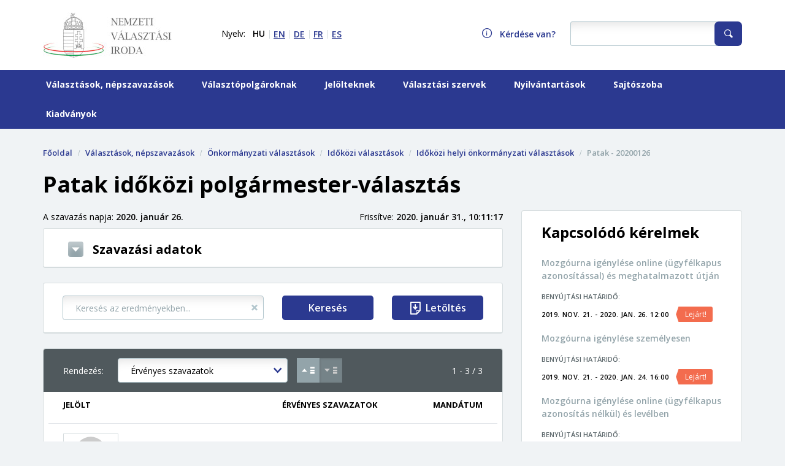

--- FILE ---
content_type: text/html;charset=UTF-8
request_url: https://www.valasztas.hu/helyi-onkormanyzati-valasztasok/patak-20200126?p_p_id=eredmenyadatok_WAR_nvinvrportlet&p_p_lifecycle=0&p_p_state=maximized&p_p_mode=view&_eredmenyadatok_WAR_nvinvrportlet_tabId=tab1&_eredmenyadatok_WAR_nvinvrportlet_searchSortColumn=SZAVAZAT&_eredmenyadatok_WAR_nvinvrportlet_telepulesKod=095&_eredmenyadatok_WAR_nvinvrportlet_megyeKod=13&_eredmenyadatok_WAR_nvinvrportlet_vlId=298&_eredmenyadatok_WAR_nvinvrportlet_searchSortType=desc&_eredmenyadatok_WAR_nvinvrportlet_vltId=705&_eredmenyadatok_WAR_nvinvrportlet_valaltipKod=1&_eredmenyadatok_WAR_nvinvrportlet_cur=1&_eredmenyadatok_WAR_nvinvrportlet_resetCur=false&_eredmenyadatok_WAR_nvinvrportlet_delta=20
body_size: 28400
content:
<!DOCTYPE html> <html class="ltr" dir="ltr" lang="hu-HU"> <head> <title>Patak - 20200126 - Nemzeti Választási Iroda</title> <meta content="initial-scale=1.0, width=device-width" name="viewport" /> <meta content="text/html; charset=UTF-8" http-equiv="content-type" /> <script type="importmap">{"imports":{"@clayui/breadcrumb":"/o/frontend-taglib-clay/__liferay__/exports/@clayui$breadcrumb.js","@clayui/form":"/o/frontend-taglib-clay/__liferay__/exports/@clayui$form.js","react-dom":"/o/frontend-js-react-web/__liferay__/exports/react-dom.js","@clayui/popover":"/o/frontend-taglib-clay/__liferay__/exports/@clayui$popover.js","@clayui/charts":"/o/frontend-taglib-clay/__liferay__/exports/@clayui$charts.js","@clayui/shared":"/o/frontend-taglib-clay/__liferay__/exports/@clayui$shared.js","@clayui/localized-input":"/o/frontend-taglib-clay/__liferay__/exports/@clayui$localized-input.js","@clayui/modal":"/o/frontend-taglib-clay/__liferay__/exports/@clayui$modal.js","@clayui/empty-state":"/o/frontend-taglib-clay/__liferay__/exports/@clayui$empty-state.js","@clayui/color-picker":"/o/frontend-taglib-clay/__liferay__/exports/@clayui$color-picker.js","@clayui/navigation-bar":"/o/frontend-taglib-clay/__liferay__/exports/@clayui$navigation-bar.js","react":"/o/frontend-js-react-web/__liferay__/exports/react.js","@clayui/pagination":"/o/frontend-taglib-clay/__liferay__/exports/@clayui$pagination.js","@clayui/icon":"/o/frontend-taglib-clay/__liferay__/exports/@clayui$icon.js","@clayui/table":"/o/frontend-taglib-clay/__liferay__/exports/@clayui$table.js","@clayui/autocomplete":"/o/frontend-taglib-clay/__liferay__/exports/@clayui$autocomplete.js","@clayui/slider":"/o/frontend-taglib-clay/__liferay__/exports/@clayui$slider.js","@clayui/management-toolbar":"/o/frontend-taglib-clay/__liferay__/exports/@clayui$management-toolbar.js","@clayui/multi-select":"/o/frontend-taglib-clay/__liferay__/exports/@clayui$multi-select.js","@clayui/nav":"/o/frontend-taglib-clay/__liferay__/exports/@clayui$nav.js","@clayui/time-picker":"/o/frontend-taglib-clay/__liferay__/exports/@clayui$time-picker.js","@clayui/provider":"/o/frontend-taglib-clay/__liferay__/exports/@clayui$provider.js","@clayui/upper-toolbar":"/o/frontend-taglib-clay/__liferay__/exports/@clayui$upper-toolbar.js","@clayui/loading-indicator":"/o/frontend-taglib-clay/__liferay__/exports/@clayui$loading-indicator.js","@clayui/panel":"/o/frontend-taglib-clay/__liferay__/exports/@clayui$panel.js","@clayui/drop-down":"/o/frontend-taglib-clay/__liferay__/exports/@clayui$drop-down.js","@clayui/list":"/o/frontend-taglib-clay/__liferay__/exports/@clayui$list.js","@clayui/date-picker":"/o/frontend-taglib-clay/__liferay__/exports/@clayui$date-picker.js","@clayui/label":"/o/frontend-taglib-clay/__liferay__/exports/@clayui$label.js","@clayui/data-provider":"/o/frontend-taglib-clay/__liferay__/exports/@clayui$data-provider.js","@liferay/frontend-js-api/data-set":"/o/frontend-js-dependencies-web/__liferay__/exports/@liferay$js-api$data-set.js","@clayui/core":"/o/frontend-taglib-clay/__liferay__/exports/@clayui$core.js","@liferay/language/":"/o/js/language/","@clayui/pagination-bar":"/o/frontend-taglib-clay/__liferay__/exports/@clayui$pagination-bar.js","@clayui/layout":"/o/frontend-taglib-clay/__liferay__/exports/@clayui$layout.js","@clayui/multi-step-nav":"/o/frontend-taglib-clay/__liferay__/exports/@clayui$multi-step-nav.js","@liferay/frontend-js-api":"/o/frontend-js-dependencies-web/__liferay__/exports/@liferay$js-api.js","@clayui/css":"/o/frontend-taglib-clay/__liferay__/exports/@clayui$css.js","@clayui/toolbar":"/o/frontend-taglib-clay/__liferay__/exports/@clayui$toolbar.js","@clayui/alert":"/o/frontend-taglib-clay/__liferay__/exports/@clayui$alert.js","@clayui/badge":"/o/frontend-taglib-clay/__liferay__/exports/@clayui$badge.js","@clayui/link":"/o/frontend-taglib-clay/__liferay__/exports/@clayui$link.js","@clayui/card":"/o/frontend-taglib-clay/__liferay__/exports/@clayui$card.js","@clayui/progress-bar":"/o/frontend-taglib-clay/__liferay__/exports/@clayui$progress-bar.js","@clayui/tooltip":"/o/frontend-taglib-clay/__liferay__/exports/@clayui$tooltip.js","@clayui/button":"/o/frontend-taglib-clay/__liferay__/exports/@clayui$button.js","@clayui/tabs":"/o/frontend-taglib-clay/__liferay__/exports/@clayui$tabs.js","@clayui/sticker":"/o/frontend-taglib-clay/__liferay__/exports/@clayui$sticker.js"},"scopes":{}}</script><script data-senna-track="temporary">var Liferay = window.Liferay || {};Liferay.Icons = Liferay.Icons || {};Liferay.Icons.controlPanelSpritemap = 'https://www.valasztas.hu/o/admin-theme/images/clay/icons.svg'; Liferay.Icons.spritemap = 'https://www.valasztas.hu/o/nvi-theme/images/clay/icons.svg';</script> <script data-senna-track="permanent" type="text/javascript">window.Liferay = window.Liferay || {}; window.Liferay.CSP = {nonce: ''};</script> <link data-senna-track="temporary" href="https://www.valasztas.hu/helyi-onkormanyzati-valasztasok/patak-20200126" rel="canonical" /> <link data-senna-track="temporary" href="https://www.valasztas.hu/helyi-onkormanyzati-valasztasok/patak-20200126" hreflang="hu-HU" rel="alternate" /> <link data-senna-track="temporary" href="https://www.valasztas.hu/en/helyi-onkormanyzati-valasztasok/patak-20200126" hreflang="en-US" rel="alternate" /> <link data-senna-track="temporary" href="https://www.valasztas.hu/helyi-onkormanyzati-valasztasok/patak-20200126" hreflang="x-default" rel="alternate" /> <meta property="og:locale" content="hu_HU"> <meta property="og:locale:alternate" content="hu_HU"> <meta property="og:locale:alternate" content="en_US"> <meta property="og:site_name" content="Nemzeti Választási Iroda"> <meta property="og:title" content="Patak - 20200126 - Nemzeti Választási Iroda"> <meta property="og:type" content="website"> <meta property="og:url" content="https://www.valasztas.hu/helyi-onkormanyzati-valasztasok/patak-20200126"> <link href="https://www.valasztas.hu/o/nvi-theme/images/favicon.ico" rel="apple-touch-icon" /> <link href="https://www.valasztas.hu/o/nvi-theme/images/favicon.ico" rel="icon" /> <link class="lfr-css-file" data-senna-track="temporary" href="https://www.valasztas.hu/o/nvi-theme/css/clay.css?browserId=chrome&amp;themeId=nvi_WAR_nvitheme&amp;minifierType=css&amp;languageId=hu_HU&amp;t=1763559762000" id="liferayAUICSS" rel="stylesheet" type="text/css" /> <link href="/combo?browserId=chrome&amp;minifierType=css&amp;themeId=nvi_WAR_nvitheme&amp;languageId=hu_HU&amp;com_liferay_journal_content_web_portlet_JournalContentPortlet_INSTANCE_VFrA5LIACory:%2Fo%2Fjournal-content-web%2Fcss%2Fmain.css&amp;t=1763559762000" rel="stylesheet" type="text/css" data-senna-track="temporary" id="11a117e9" /> <script type="text/javascript" data-senna-track="temporary">
	// <![CDATA[
		var Liferay = Liferay || {};

		Liferay.Browser = {
			acceptsGzip: function() {
				return true;
			},

			

			getMajorVersion: function() {
				return 131.0;
			},

			getRevision: function() {
				return '537.36';
			},
			getVersion: function() {
				return '131.0';
			},

			

			isAir: function() {
				return false;
			},
			isChrome: function() {
				return true;
			},
			isEdge: function() {
				return false;
			},
			isFirefox: function() {
				return false;
			},
			isGecko: function() {
				return true;
			},
			isIe: function() {
				return false;
			},
			isIphone: function() {
				return false;
			},
			isLinux: function() {
				return false;
			},
			isMac: function() {
				return true;
			},
			isMobile: function() {
				return false;
			},
			isMozilla: function() {
				return false;
			},
			isOpera: function() {
				return false;
			},
			isRtf: function() {
				return true;
			},
			isSafari: function() {
				return true;
			},
			isSun: function() {
				return false;
			},
			isWebKit: function() {
				return true;
			},
			isWindows: function() {
				return false;
			}
		};

		Liferay.Data = Liferay.Data || {};

		Liferay.Data.ICONS_INLINE_SVG = true;

		Liferay.Data.NAV_SELECTOR = '#navigation';

		Liferay.Data.NAV_SELECTOR_MOBILE = '#navigationCollapse';

		Liferay.Data.isCustomizationView = function() {
			return false;
		};

		Liferay.Data.notices = [
			
		];

		(function () {
			var available = {};

			var direction = {};

			

				available['hu_HU'] = 'magyar\x20\x28Magyarország\x29';
				direction['hu_HU'] = 'ltr';

			

				available['en_US'] = 'angol\x20\x28Egyesült\x20Államok\x29';
				direction['en_US'] = 'ltr';

			

			Liferay.Language = {
				_cache: {},
				available,
				direction,
				get: function(key) {
					let value = Liferay.Language._cache[key];

					if (value === undefined) {
						value = key;
					}

					return value;
				}
			};
		})();

		var featureFlags = {"LPD-10964":false,"LPS-193884":false,"LPS-178642":false,"LPD-11253":false,"LPS-193005":false,"LPS-187284":false,"LPS-187285":false,"LPD-11377":false,"LPD-10562":false,"LPS-114786":false,"COMMERCE-8087":false,"LPD-13311":true,"LRAC-10757":false,"LPS-180090":false,"LPS-178052":false,"LPS-189856":false,"LPD-21414":false,"LPD-19465":false,"LPS-187436":false,"LPS-185892":false,"LPS-186620":false,"LPS-184404":false,"LPS-198183":false,"LPD-15729":false,"LPS-171364":false,"LPD-6378":false,"LPS-153714":false,"LPS-96845":false,"LPD-11848":false,"LPS-170670":false,"LPS-169981":false,"LPS-153839":false,"LPS-177027":false,"LPD-11003":false,"LPD-19843":false,"LPS-114700":false,"LPS-135430":false,"LPD-36053":false,"LPS-134060":false,"LPS-164563":false,"LPS-122920":false,"LPD-27222":false,"LPS-199086":false,"LPS-203351":false,"LPD-10588":false,"LPD-13778":true,"LPD-11313":false,"LPD-6368":false,"LPD-10701":false,"LPD-10703":false,"LPS-202104":false,"LPD-19955":false,"LPS-187142":false,"LPD-15596":false,"LPD-11232":false,"LPS-196935":true,"LPS-176691":false,"LPS-197909":false,"LPD-21636":false,"LPD-29516":false,"COMMERCE-8949":false,"LPD-25799":false,"LPD-11228":false,"LPD-30087":false,"LPS-153813":false,"LPS-174455":false,"LPD-17809":false,"COMMERCE-13024":false,"LPS-165482":false,"LPS-193551":false,"LPS-197477":false,"LPD-17965":false,"LPS-174816":false,"LPS-186360":false,"LPS-153332":false,"LPS-179669":false,"LPS-174417":false,"LPD-11147":false,"LPD-31212":false,"LPD-18221":false,"LPS-155284":false,"LRAC-15017":false,"LPD-19870":false,"LPS-200108":false,"LPS-159643":false,"LPS-161033":false,"LPS-164948":false,"LPS-188058":false,"LPS-129412":false,"LPD-24498":false,"LPD-21265":false,"LPS-169837":false,"LPD-20379":false,"LPD-20213":false};

		Liferay.FeatureFlags = Object.keys(featureFlags).reduce(
			(acc, key) => ({
				...acc, [key]: featureFlags[key] === 'true' || featureFlags[key] === true
			}), {}
		);

		Liferay.PortletKeys = {
			DOCUMENT_LIBRARY: 'com_liferay_document_library_web_portlet_DLPortlet',
			DYNAMIC_DATA_MAPPING: 'com_liferay_dynamic_data_mapping_web_portlet_DDMPortlet',
			ITEM_SELECTOR: 'com_liferay_item_selector_web_portlet_ItemSelectorPortlet'
		};

		Liferay.PropsValues = {
			JAVASCRIPT_SINGLE_PAGE_APPLICATION_TIMEOUT: 0,
			UPLOAD_SERVLET_REQUEST_IMPL_MAX_SIZE: 104857600
		};

		Liferay.ThemeDisplay = {

			

			
				getLayoutId: function() {
					return '3211';
				},

				

				getLayoutRelativeControlPanelURL: function() {
					return '/group/guest/~/control_panel/manage?p_p_id=eredmenyadatok_WAR_nvinvrportlet';
				},

				getLayoutRelativeURL: function() {
					return '/helyi-onkormanyzati-valasztasok/patak-20200126';
				},
				getLayoutURL: function() {
					return 'https://www.valasztas.hu/helyi-onkormanyzati-valasztasok/patak-20200126';
				},
				getParentLayoutId: function() {
					return '691';
				},
				isControlPanel: function() {
					return false;
				},
				isPrivateLayout: function() {
					return 'false';
				},
				isVirtualLayout: function() {
					return false;
				},
			

			getBCP47LanguageId: function() {
				return 'hu-HU';
			},
			getCanonicalURL: function() {

				

				return 'https\x3a\x2f\x2fwww\x2evalasztas\x2ehu\x2fhelyi-onkormanyzati-valasztasok\x2fpatak-20200126';
			},
			getCDNBaseURL: function() {
				return 'https://www.valasztas.hu';
			},
			getCDNDynamicResourcesHost: function() {
				return '';
			},
			getCDNHost: function() {
				return '';
			},
			getCompanyGroupId: function() {
				return '20195';
			},
			getCompanyId: function() {
				return '20155';
			},
			getDefaultLanguageId: function() {
				return 'hu_HU';
			},
			getDoAsUserIdEncoded: function() {
				return '';
			},
			getLanguageId: function() {
				return 'hu_HU';
			},
			getParentGroupId: function() {
				return '20182';
			},
			getPathContext: function() {
				return '';
			},
			getPathImage: function() {
				return '/image';
			},
			getPathJavaScript: function() {
				return '/o/frontend-js-web';
			},
			getPathMain: function() {
				return '/c';
			},
			getPathThemeImages: function() {
				return 'https://www.valasztas.hu/o/nvi-theme/images';
			},
			getPathThemeRoot: function() {
				return '/o/nvi-theme';
			},
			getPlid: function() {
				return '2808929';
			},
			getPortalURL: function() {
				return 'https://www.valasztas.hu';
			},
			getRealUserId: function() {
				return '20159';
			},
			getRemoteAddr: function() {
				return '3.129.17.126';
			},
			getRemoteHost: function() {
				return '3.129.17.126';
			},
			getScopeGroupId: function() {
				return '20182';
			},
			getScopeGroupIdOrLiveGroupId: function() {
				return '20182';
			},
			getSessionId: function() {
				return '';
			},
			getSiteAdminURL: function() {
				return 'https://www.valasztas.hu/group/guest/~/control_panel/manage?p_p_lifecycle=0&p_p_state=maximized&p_p_mode=view';
			},
			getSiteGroupId: function() {
				return '20182';
			},
			getURLControlPanel: function() {
				return '/group/control_panel?refererPlid=2808929';
			},
			getURLHome: function() {
				return 'https\x3a\x2f\x2fwww\x2evalasztas\x2ehu\x2fweb\x2fguest';
			},
			getUserEmailAddress: function() {
				return '';
			},
			getUserId: function() {
				return '20159';
			},
			getUserName: function() {
				return '';
			},
			isAddSessionIdToURL: function() {
				return false;
			},
			isImpersonated: function() {
				return false;
			},
			isSignedIn: function() {
				return false;
			},

			isStagedPortlet: function() {
				
					
						return true;
					
					
			},

			isStateExclusive: function() {
				return false;
			},
			isStateMaximized: function() {
				return true;
			},
			isStatePopUp: function() {
				return false;
			}
		};

		var themeDisplay = Liferay.ThemeDisplay;

		Liferay.AUI = {

			

			getCombine: function() {
				return true;
			},
			getComboPath: function() {
				return '/combo/?browserId=chrome&minifierType=&languageId=hu_HU&t=1763563290620&';
			},
			getDateFormat: function() {
				return '%Y.%m.%d.';
			},
			getEditorCKEditorPath: function() {
				return '/o/frontend-editor-ckeditor-web';
			},
			getFilter: function() {
				var filter = 'raw';

				
					
						filter = 'min';
					
					

				return filter;
			},
			getFilterConfig: function() {
				var instance = this;

				var filterConfig = null;

				if (!instance.getCombine()) {
					filterConfig = {
						replaceStr: '.js' + instance.getStaticResourceURLParams(),
						searchExp: '\\.js$'
					};
				}

				return filterConfig;
			},
			getJavaScriptRootPath: function() {
				return '/o/frontend-js-web';
			},
			getPortletRootPath: function() {
				return '/html/portlet';
			},
			getStaticResourceURLParams: function() {
				return '?browserId=chrome&minifierType=&languageId=hu_HU&t=1763563290620';
			}
		};

		Liferay.authToken = 'jOKFmU0q';

		

		Liferay.currentURL = '\x2fhelyi-onkormanyzati-valasztasok\x2fpatak-20200126\x3fp_p_id\x3deredmenyadatok_WAR_nvinvrportlet\x26p_p_lifecycle\x3d0\x26p_p_state\x3dmaximized\x26p_p_mode\x3dview\x26_eredmenyadatok_WAR_nvinvrportlet_tabId\x3dtab1\x26_eredmenyadatok_WAR_nvinvrportlet_searchSortColumn\x3dSZAVAZAT\x26_eredmenyadatok_WAR_nvinvrportlet_telepulesKod\x3d095\x26_eredmenyadatok_WAR_nvinvrportlet_megyeKod\x3d13\x26_eredmenyadatok_WAR_nvinvrportlet_vlId\x3d298\x26_eredmenyadatok_WAR_nvinvrportlet_searchSortType\x3ddesc\x26_eredmenyadatok_WAR_nvinvrportlet_vltId\x3d705\x26_eredmenyadatok_WAR_nvinvrportlet_valaltipKod\x3d1\x26_eredmenyadatok_WAR_nvinvrportlet_cur\x3d1\x26_eredmenyadatok_WAR_nvinvrportlet_resetCur\x3dfalse\x26_eredmenyadatok_WAR_nvinvrportlet_delta\x3d20';
		Liferay.currentURLEncoded = '\x252Fhelyi-onkormanyzati-valasztasok\x252Fpatak-20200126\x253Fp_p_id\x253Deredmenyadatok_WAR_nvinvrportlet\x2526p_p_lifecycle\x253D0\x2526p_p_state\x253Dmaximized\x2526p_p_mode\x253Dview\x2526_eredmenyadatok_WAR_nvinvrportlet_tabId\x253Dtab1\x2526_eredmenyadatok_WAR_nvinvrportlet_searchSortColumn\x253DSZAVAZAT\x2526_eredmenyadatok_WAR_nvinvrportlet_telepulesKod\x253D095\x2526_eredmenyadatok_WAR_nvinvrportlet_megyeKod\x253D13\x2526_eredmenyadatok_WAR_nvinvrportlet_vlId\x253D298\x2526_eredmenyadatok_WAR_nvinvrportlet_searchSortType\x253Ddesc\x2526_eredmenyadatok_WAR_nvinvrportlet_vltId\x253D705\x2526_eredmenyadatok_WAR_nvinvrportlet_valaltipKod\x253D1\x2526_eredmenyadatok_WAR_nvinvrportlet_cur\x253D1\x2526_eredmenyadatok_WAR_nvinvrportlet_resetCur\x253Dfalse\x2526_eredmenyadatok_WAR_nvinvrportlet_delta\x253D20';
	// ]]>
</script> <script data-senna-track="temporary" type="text/javascript">window.__CONFIG__= {basePath: '',combine: true, defaultURLParams: null, explainResolutions: false, exposeGlobal: false, logLevel: 'warn', moduleType: 'module', namespace:'Liferay', nonce: '', reportMismatchedAnonymousModules: 'warn', resolvePath: '/o/js_resolve_modules', url: '/combo/?browserId=chrome&minifierType=js&languageId=hu_HU&t=1763563290620&', waitTimeout: 60000};</script><script data-senna-track="permanent" src="/o/frontend-js-loader-modules-extender/loader.js?&mac=9WaMmhziBCkScHZwrrVcOR7VZF4=&browserId=chrome&languageId=hu_HU&minifierType=js" type="text/javascript"></script><script data-senna-track="permanent" src="/combo?browserId=chrome&minifierType=js&languageId=hu_HU&t=1763563290620&/o/frontend-js-aui-web/aui/aui/aui-min.js&/o/frontend-js-aui-web/liferay/modules.js&/o/frontend-js-aui-web/liferay/aui_sandbox.js&/o/frontend-js-aui-web/aui/attribute-base/attribute-base-min.js&/o/frontend-js-aui-web/aui/attribute-complex/attribute-complex-min.js&/o/frontend-js-aui-web/aui/attribute-core/attribute-core-min.js&/o/frontend-js-aui-web/aui/attribute-observable/attribute-observable-min.js&/o/frontend-js-aui-web/aui/attribute-extras/attribute-extras-min.js&/o/frontend-js-aui-web/aui/event-custom-base/event-custom-base-min.js&/o/frontend-js-aui-web/aui/event-custom-complex/event-custom-complex-min.js&/o/frontend-js-aui-web/aui/oop/oop-min.js&/o/frontend-js-aui-web/aui/aui-base-lang/aui-base-lang-min.js&/o/frontend-js-aui-web/liferay/dependency.js&/o/frontend-js-aui-web/liferay/util.js&/o/frontend-js-web/liferay/dom_task_runner.js&/o/frontend-js-web/liferay/events.js&/o/frontend-js-web/liferay/lazy_load.js&/o/frontend-js-web/liferay/liferay.js&/o/frontend-js-web/liferay/global.bundle.js&/o/frontend-js-web/liferay/portlet.js&/o/frontend-js-web/liferay/workflow.js&/o/oauth2-provider-web/js/liferay.js" type="text/javascript"></script> <script data-senna-track="temporary" type="text/javascript">window.Liferay = Liferay || {}; window.Liferay.OAuth2 = {getAuthorizeURL: function() {return 'https://www.valasztas.hu/o/oauth2/authorize';}, getBuiltInRedirectURL: function() {return 'https://www.valasztas.hu/o/oauth2/redirect';}, getIntrospectURL: function() { return 'https://www.valasztas.hu/o/oauth2/introspect';}, getTokenURL: function() {return 'https://www.valasztas.hu/o/oauth2/token';}, getUserAgentApplication: function(externalReferenceCode) {return Liferay.OAuth2._userAgentApplications[externalReferenceCode];}, _userAgentApplications: {}}</script><script data-senna-track="temporary" type="text/javascript">try {var MODULE_MAIN='portal-workflow-kaleo-designer-web@5.0.137/index';var MODULE_PATH='/o/portal-workflow-kaleo-designer-web';/**
 * SPDX-FileCopyrightText: (c) 2000 Liferay, Inc. https://liferay.com
 * SPDX-License-Identifier: LGPL-2.1-or-later OR LicenseRef-Liferay-DXP-EULA-2.0.0-2023-06
 */

(function () {
	AUI().applyConfig({
		groups: {
			'kaleo-designer': {
				base: MODULE_PATH + '/designer/js/legacy/',
				combine: Liferay.AUI.getCombine(),
				filter: Liferay.AUI.getFilterConfig(),
				modules: {
					'liferay-kaleo-designer-autocomplete-util': {
						path: 'autocomplete_util.js',
						requires: ['autocomplete', 'autocomplete-highlighters'],
					},
					'liferay-kaleo-designer-definition-diagram-controller': {
						path: 'definition_diagram_controller.js',
						requires: [
							'liferay-kaleo-designer-field-normalizer',
							'liferay-kaleo-designer-utils',
						],
					},
					'liferay-kaleo-designer-dialogs': {
						path: 'dialogs.js',
						requires: ['liferay-util-window'],
					},
					'liferay-kaleo-designer-editors': {
						path: 'editors.js',
						requires: [
							'aui-ace-editor',
							'aui-ace-editor-mode-xml',
							'aui-base',
							'aui-datatype',
							'aui-node',
							'liferay-kaleo-designer-autocomplete-util',
							'liferay-kaleo-designer-utils',
						],
					},
					'liferay-kaleo-designer-field-normalizer': {
						path: 'field_normalizer.js',
						requires: ['liferay-kaleo-designer-remote-services'],
					},
					'liferay-kaleo-designer-nodes': {
						path: 'nodes.js',
						requires: [
							'aui-datatable',
							'aui-datatype',
							'aui-diagram-builder',
							'liferay-kaleo-designer-editors',
							'liferay-kaleo-designer-utils',
						],
					},
					'liferay-kaleo-designer-remote-services': {
						path: 'remote_services.js',
						requires: ['aui-io'],
					},
					'liferay-kaleo-designer-templates': {
						path: 'templates.js',
						requires: ['aui-tpl-snippets-deprecated'],
					},
					'liferay-kaleo-designer-utils': {
						path: 'utils.js',
						requires: [],
					},
					'liferay-kaleo-designer-xml-definition': {
						path: 'xml_definition.js',
						requires: [
							'aui-base',
							'aui-component',
							'dataschema-xml',
							'datatype-xml',
						],
					},
					'liferay-kaleo-designer-xml-definition-serializer': {
						path: 'xml_definition_serializer.js',
						requires: ['escape', 'liferay-kaleo-designer-xml-util'],
					},
					'liferay-kaleo-designer-xml-util': {
						path: 'xml_util.js',
						requires: ['aui-base'],
					},
					'liferay-portlet-kaleo-designer': {
						path: 'main.js',
						requires: [
							'aui-ace-editor',
							'aui-ace-editor-mode-xml',
							'aui-tpl-snippets-deprecated',
							'dataschema-xml',
							'datasource',
							'datatype-xml',
							'event-valuechange',
							'io-form',
							'liferay-kaleo-designer-autocomplete-util',
							'liferay-kaleo-designer-editors',
							'liferay-kaleo-designer-nodes',
							'liferay-kaleo-designer-remote-services',
							'liferay-kaleo-designer-utils',
							'liferay-kaleo-designer-xml-util',
							'liferay-util-window',
						],
					},
				},
				root: MODULE_PATH + '/designer/js/legacy/',
			},
		},
	});
})();
} catch(error) {console.error(error);}try {var MODULE_MAIN='staging-processes-web@5.0.60/index';var MODULE_PATH='/o/staging-processes-web';/**
 * SPDX-FileCopyrightText: (c) 2000 Liferay, Inc. https://liferay.com
 * SPDX-License-Identifier: LGPL-2.1-or-later OR LicenseRef-Liferay-DXP-EULA-2.0.0-2023-06
 */

(function () {
	AUI().applyConfig({
		groups: {
			stagingprocessesweb: {
				base: MODULE_PATH + '/js/legacy/',
				combine: Liferay.AUI.getCombine(),
				filter: Liferay.AUI.getFilterConfig(),
				modules: {
					'liferay-staging-processes-export-import': {
						path: 'main.js',
						requires: [
							'aui-datatype',
							'aui-dialog-iframe-deprecated',
							'aui-modal',
							'aui-parse-content',
							'aui-toggler',
							'liferay-portlet-base',
							'liferay-util-window',
						],
					},
				},
				root: MODULE_PATH + '/js/legacy/',
			},
		},
	});
})();
} catch(error) {console.error(error);}try {var MODULE_MAIN='frontend-js-components-web@2.0.72/index';var MODULE_PATH='/o/frontend-js-components-web';/**
 * SPDX-FileCopyrightText: (c) 2000 Liferay, Inc. https://liferay.com
 * SPDX-License-Identifier: LGPL-2.1-or-later OR LicenseRef-Liferay-DXP-EULA-2.0.0-2023-06
 */

(function () {
	AUI().applyConfig({
		groups: {
			components: {

				// eslint-disable-next-line
				mainModule: MODULE_MAIN,
			},
		},
	});
})();
} catch(error) {console.error(error);}try {var MODULE_MAIN='contacts-web@5.0.61/index';var MODULE_PATH='/o/contacts-web';/**
 * SPDX-FileCopyrightText: (c) 2000 Liferay, Inc. https://liferay.com
 * SPDX-License-Identifier: LGPL-2.1-or-later OR LicenseRef-Liferay-DXP-EULA-2.0.0-2023-06
 */

(function () {
	AUI().applyConfig({
		groups: {
			contactscenter: {
				base: MODULE_PATH + '/js/legacy/',
				combine: Liferay.AUI.getCombine(),
				filter: Liferay.AUI.getFilterConfig(),
				modules: {
					'liferay-contacts-center': {
						path: 'main.js',
						requires: [
							'aui-io-plugin-deprecated',
							'aui-toolbar',
							'autocomplete-base',
							'datasource-io',
							'json-parse',
							'liferay-portlet-base',
							'liferay-util-window',
						],
					},
				},
				root: MODULE_PATH + '/js/legacy/',
			},
		},
	});
})();
} catch(error) {console.error(error);}try {var MODULE_MAIN='exportimport-web@5.0.92/index';var MODULE_PATH='/o/exportimport-web';/**
 * SPDX-FileCopyrightText: (c) 2000 Liferay, Inc. https://liferay.com
 * SPDX-License-Identifier: LGPL-2.1-or-later OR LicenseRef-Liferay-DXP-EULA-2.0.0-2023-06
 */

(function () {
	AUI().applyConfig({
		groups: {
			exportimportweb: {
				base: MODULE_PATH + '/js/legacy/',
				combine: Liferay.AUI.getCombine(),
				filter: Liferay.AUI.getFilterConfig(),
				modules: {
					'liferay-export-import-export-import': {
						path: 'main.js',
						requires: [
							'aui-datatype',
							'aui-dialog-iframe-deprecated',
							'aui-modal',
							'aui-parse-content',
							'aui-toggler',
							'liferay-portlet-base',
							'liferay-util-window',
						],
					},
				},
				root: MODULE_PATH + '/js/legacy/',
			},
		},
	});
})();
} catch(error) {console.error(error);}try {var MODULE_MAIN='@liferay/frontend-js-state-web@1.0.25/index';var MODULE_PATH='/o/frontend-js-state-web';/**
 * SPDX-FileCopyrightText: (c) 2000 Liferay, Inc. https://liferay.com
 * SPDX-License-Identifier: LGPL-2.1-or-later OR LicenseRef-Liferay-DXP-EULA-2.0.0-2023-06
 */

(function () {
	AUI().applyConfig({
		groups: {
			state: {

				// eslint-disable-next-line
				mainModule: MODULE_MAIN,
			},
		},
	});
})();
} catch(error) {console.error(error);}try {var MODULE_MAIN='dynamic-data-mapping-web@5.0.108/index';var MODULE_PATH='/o/dynamic-data-mapping-web';/**
 * SPDX-FileCopyrightText: (c) 2000 Liferay, Inc. https://liferay.com
 * SPDX-License-Identifier: LGPL-2.1-or-later OR LicenseRef-Liferay-DXP-EULA-2.0.0-2023-06
 */

(function () {
	const LiferayAUI = Liferay.AUI;

	AUI().applyConfig({
		groups: {
			ddm: {
				base: MODULE_PATH + '/js/legacy/',
				combine: Liferay.AUI.getCombine(),
				filter: LiferayAUI.getFilterConfig(),
				modules: {
					'liferay-ddm-form': {
						path: 'ddm_form.js',
						requires: [
							'aui-base',
							'aui-datatable',
							'aui-datatype',
							'aui-image-viewer',
							'aui-parse-content',
							'aui-set',
							'aui-sortable-list',
							'json',
							'liferay-form',
							'liferay-map-base',
							'liferay-translation-manager',
							'liferay-util-window',
						],
					},
					'liferay-portlet-dynamic-data-mapping': {
						condition: {
							trigger: 'liferay-document-library',
						},
						path: 'main.js',
						requires: [
							'arraysort',
							'aui-form-builder-deprecated',
							'aui-form-validator',
							'aui-map',
							'aui-text-unicode',
							'json',
							'liferay-menu',
							'liferay-translation-manager',
							'liferay-util-window',
							'text',
						],
					},
					'liferay-portlet-dynamic-data-mapping-custom-fields': {
						condition: {
							trigger: 'liferay-document-library',
						},
						path: 'custom_fields.js',
						requires: ['liferay-portlet-dynamic-data-mapping'],
					},
				},
				root: MODULE_PATH + '/js/legacy/',
			},
		},
	});
})();
} catch(error) {console.error(error);}try {var MODULE_MAIN='frontend-editor-alloyeditor-web@5.0.51/index';var MODULE_PATH='/o/frontend-editor-alloyeditor-web';/**
 * SPDX-FileCopyrightText: (c) 2000 Liferay, Inc. https://liferay.com
 * SPDX-License-Identifier: LGPL-2.1-or-later OR LicenseRef-Liferay-DXP-EULA-2.0.0-2023-06
 */

(function () {
	AUI().applyConfig({
		groups: {
			alloyeditor: {
				base: MODULE_PATH + '/js/legacy/',
				combine: Liferay.AUI.getCombine(),
				filter: Liferay.AUI.getFilterConfig(),
				modules: {
					'liferay-alloy-editor': {
						path: 'alloyeditor.js',
						requires: [
							'aui-component',
							'liferay-portlet-base',
							'timers',
						],
					},
					'liferay-alloy-editor-source': {
						path: 'alloyeditor_source.js',
						requires: [
							'aui-debounce',
							'liferay-fullscreen-source-editor',
							'liferay-source-editor',
							'plugin',
						],
					},
				},
				root: MODULE_PATH + '/js/legacy/',
			},
		},
	});
})();
} catch(error) {console.error(error);}try {var MODULE_MAIN='calendar-web@5.0.98/index';var MODULE_PATH='/o/calendar-web';/**
 * SPDX-FileCopyrightText: (c) 2000 Liferay, Inc. https://liferay.com
 * SPDX-License-Identifier: LGPL-2.1-or-later OR LicenseRef-Liferay-DXP-EULA-2.0.0-2023-06
 */

(function () {
	AUI().applyConfig({
		groups: {
			calendar: {
				base: MODULE_PATH + '/js/legacy/',
				combine: Liferay.AUI.getCombine(),
				filter: Liferay.AUI.getFilterConfig(),
				modules: {
					'liferay-calendar-a11y': {
						path: 'calendar_a11y.js',
						requires: ['calendar'],
					},
					'liferay-calendar-container': {
						path: 'calendar_container.js',
						requires: [
							'aui-alert',
							'aui-base',
							'aui-component',
							'liferay-portlet-base',
						],
					},
					'liferay-calendar-date-picker-sanitizer': {
						path: 'date_picker_sanitizer.js',
						requires: ['aui-base'],
					},
					'liferay-calendar-interval-selector': {
						path: 'interval_selector.js',
						requires: ['aui-base', 'liferay-portlet-base'],
					},
					'liferay-calendar-interval-selector-scheduler-event-link': {
						path: 'interval_selector_scheduler_event_link.js',
						requires: ['aui-base', 'liferay-portlet-base'],
					},
					'liferay-calendar-list': {
						path: 'calendar_list.js',
						requires: [
							'aui-template-deprecated',
							'liferay-scheduler',
						],
					},
					'liferay-calendar-message-util': {
						path: 'message_util.js',
						requires: ['liferay-util-window'],
					},
					'liferay-calendar-recurrence-converter': {
						path: 'recurrence_converter.js',
						requires: [],
					},
					'liferay-calendar-recurrence-dialog': {
						path: 'recurrence.js',
						requires: [
							'aui-base',
							'liferay-calendar-recurrence-util',
						],
					},
					'liferay-calendar-recurrence-util': {
						path: 'recurrence_util.js',
						requires: ['aui-base', 'liferay-util-window'],
					},
					'liferay-calendar-reminders': {
						path: 'calendar_reminders.js',
						requires: ['aui-base'],
					},
					'liferay-calendar-remote-services': {
						path: 'remote_services.js',
						requires: [
							'aui-base',
							'aui-component',
							'liferay-calendar-util',
							'liferay-portlet-base',
						],
					},
					'liferay-calendar-session-listener': {
						path: 'session_listener.js',
						requires: ['aui-base', 'liferay-scheduler'],
					},
					'liferay-calendar-simple-color-picker': {
						path: 'simple_color_picker.js',
						requires: ['aui-base', 'aui-template-deprecated'],
					},
					'liferay-calendar-simple-menu': {
						path: 'simple_menu.js',
						requires: [
							'aui-base',
							'aui-template-deprecated',
							'event-outside',
							'event-touch',
							'widget-modality',
							'widget-position',
							'widget-position-align',
							'widget-position-constrain',
							'widget-stack',
							'widget-stdmod',
						],
					},
					'liferay-calendar-util': {
						path: 'calendar_util.js',
						requires: [
							'aui-datatype',
							'aui-io',
							'aui-scheduler',
							'aui-toolbar',
							'autocomplete',
							'autocomplete-highlighters',
						],
					},
					'liferay-scheduler': {
						path: 'scheduler.js',
						requires: [
							'async-queue',
							'aui-datatype',
							'aui-scheduler',
							'dd-plugin',
							'liferay-calendar-a11y',
							'liferay-calendar-message-util',
							'liferay-calendar-recurrence-converter',
							'liferay-calendar-recurrence-util',
							'liferay-calendar-util',
							'liferay-scheduler-event-recorder',
							'liferay-scheduler-models',
							'promise',
							'resize-plugin',
						],
					},
					'liferay-scheduler-event-recorder': {
						path: 'scheduler_event_recorder.js',
						requires: [
							'dd-plugin',
							'liferay-calendar-util',
							'resize-plugin',
						],
					},
					'liferay-scheduler-models': {
						path: 'scheduler_models.js',
						requires: [
							'aui-datatype',
							'dd-plugin',
							'liferay-calendar-util',
						],
					},
				},
				root: MODULE_PATH + '/js/legacy/',
			},
		},
	});
})();
} catch(error) {console.error(error);}try {var MODULE_MAIN='portal-search-web@6.0.139/index';var MODULE_PATH='/o/portal-search-web';/**
 * SPDX-FileCopyrightText: (c) 2000 Liferay, Inc. https://liferay.com
 * SPDX-License-Identifier: LGPL-2.1-or-later OR LicenseRef-Liferay-DXP-EULA-2.0.0-2023-06
 */

(function () {
	AUI().applyConfig({
		groups: {
			search: {
				base: MODULE_PATH + '/js/',
				combine: Liferay.AUI.getCombine(),
				filter: Liferay.AUI.getFilterConfig(),
				modules: {
					'liferay-search-date-facet': {
						path: 'date_facet.js',
						requires: ['aui-form-validator'],
					},
				},
				root: MODULE_PATH + '/js/',
			},
		},
	});
})();
} catch(error) {console.error(error);}try {var MODULE_MAIN='@liferay/frontend-js-react-web@5.0.45/index';var MODULE_PATH='/o/frontend-js-react-web';/**
 * SPDX-FileCopyrightText: (c) 2000 Liferay, Inc. https://liferay.com
 * SPDX-License-Identifier: LGPL-2.1-or-later OR LicenseRef-Liferay-DXP-EULA-2.0.0-2023-06
 */

(function () {
	AUI().applyConfig({
		groups: {
			react: {

				// eslint-disable-next-line
				mainModule: MODULE_MAIN,
			},
		},
	});
})();
} catch(error) {console.error(error);}try {var MODULE_MAIN='@liferay/document-library-web@6.0.188/index';var MODULE_PATH='/o/document-library-web';/**
 * SPDX-FileCopyrightText: (c) 2000 Liferay, Inc. https://liferay.com
 * SPDX-License-Identifier: LGPL-2.1-or-later OR LicenseRef-Liferay-DXP-EULA-2.0.0-2023-06
 */

(function () {
	AUI().applyConfig({
		groups: {
			dl: {
				base: MODULE_PATH + '/js/legacy/',
				combine: Liferay.AUI.getCombine(),
				filter: Liferay.AUI.getFilterConfig(),
				modules: {
					'document-library-upload-component': {
						path: 'DocumentLibraryUpload.js',
						requires: [
							'aui-component',
							'aui-data-set-deprecated',
							'aui-overlay-manager-deprecated',
							'aui-overlay-mask-deprecated',
							'aui-parse-content',
							'aui-progressbar',
							'aui-template-deprecated',
							'liferay-search-container',
							'querystring-parse-simple',
							'uploader',
						],
					},
				},
				root: MODULE_PATH + '/js/legacy/',
			},
		},
	});
})();
} catch(error) {console.error(error);}</script> <script type="text/javascript" data-senna-track="temporary">
	// <![CDATA[
		
			
				
					Liferay.Portlet.register('eredmenyadatok_WAR_nvinvrportlet');
				
				
		

		
	// ]]>
</script> <script id="googleAnalyticsScript" type="text/javascript" data-senna-track="permanent">
					(function(i, s, o, g, r, a, m) {
						i['GoogleAnalyticsObject'] = r;

						i[r] = i[r] || function() {
							var arrayValue = i[r].q || [];

							i[r].q = arrayValue;

							(i[r].q).push(arguments);
						};

						i[r].l = 1 * new Date();

						a = s.createElement(o);
						m = s.getElementsByTagName(o)[0];
						a.async = 1;
						a.src = g;
						m.parentNode.insertBefore(a, m);
					})(window, document, 'script', '//www.google-analytics.com/analytics.js', 'ga');

					

					
						
							ga('create', 'G-3SHQLXX47G', 'auto');
						
					

					

					

					ga('send', 'pageview');

					
						Liferay.on(
							'endNavigate',
							function(event) {
								ga('set', 'page', Liferay.ThemeDisplay.getLayoutRelativeURL());
								ga('send', 'pageview');
							}
						);
					
				</script> <link class="lfr-css-file" data-senna-track="temporary" href="https://www.valasztas.hu/o/nvi-theme/css/main.css?browserId=chrome&amp;themeId=nvi_WAR_nvitheme&amp;minifierType=css&amp;languageId=hu_HU&amp;t=1763559762000" id="liferayThemeCSS" rel="stylesheet" type="text/css" /> <style data-senna-track="temporary" type="text/css">

		

			

		

			

		

			

		

			

		

			

		

			

		

			

		

			

		

			

		

			

		

			

		

			

		

			

		

	</style> <style data-senna-track="temporary" type="text/css">
</style> <script type="module">
import {init} from '/o/frontend-js-spa-web/__liferay__/index.js';
{
init({"navigationExceptionSelectors":":not([target=\"_blank\"]):not([data-senna-off]):not([data-resource-href]):not([data-cke-saved-href]):not([data-cke-saved-href])","cacheExpirationTime":-1,"clearScreensCache":false,"portletsBlacklist":["onknemztelepulesieredmenyek_WAR_nvinvrportlet","onkelnyerhetomandatumok_WAR_nvinvrportlet","onknavigationtoelection_WAR_nvinvrportlet","com_liferay_login_web_portlet_CreateAccountPortlet","onknemzmegyeadatlap_WAR_nvinvrportlet","onknemzlistak_WAR_nvinvrportlet","onkreszveteliadatok_WAR_nvinvrportlet","onknemzeredmenykereso_WAR_nvinvrportlet","com_liferay_site_navigation_directory_web_portlet_SitesDirectoryPortlet","com_liferay_questions_web_internal_portlet_QuestionsPortlet","onknavigacio_WAR_nvinvrportlet","onkletolthetojegyzokonyvek_WAR_nvinvrportlet","onkvoterscount_WAR_nvinvrportlet","onknemzadatlap_WAR_nvinvrportlet","onkmegyeadatlap_WAR_nvinvrportlet","onknemzjelolteklistak_WAR_nvinvrportlet","onkosszesjelolt_WAR_nvinvrportlet","nemzetiseginevj_WAR_nvinvrportlet","eplistak_WAR_nvinvrportlet","onknavigationlist_WAR_nvinvrportlet","com_liferay_login_web_portlet_ForgotPasswordPortlet","iogyoevkeredmenyadatlap_WAR_nvinvrportlet","com_liferay_portal_language_override_web_internal_portlet_PLOPortlet","epszervezetek_WAR_nvinvrportlet","onkkiemeltreszvetel_WAR_nvinvrportlet","onkszervezetek_WAR_nvinvrportlet","onkelectioninfo_WAR_nvinvrportlet","com_liferay_login_web_portlet_LoginPortlet","epszavazokorok_WAR_nvinvrportlet","regisztracioskerelmek_WAR_nvinvrportlet","onknemztelepulesijelolteklistak_WAR_nvinvrportlet","onkszavazokorok_WAR_nvinvrportlet","onkeredmenyadatok_WAR_nvinvrportlet","onkszavazokorieredmenyek_WAR_nvinvrportlet","onkmegyetelepuleslista_WAR_nvinvrportlet","electioninformation_WAR_nvivakirportlet","onklistaadatlap_WAR_nvinvrportlet","ogymap_WAR_nvinvrportlet","com_liferay_nested_portlets_web_portlet_NestedPortletsPortlet","hu_webtown_liferay_portlet_nvi_nvr_xlsgenerationadmin_XlsGenerationAdminMVCPortletPortlet","iogyreszveteliadatok_WAR_nvinvrportlet","onkszervezetadatlap_WAR_nvinvrportlet","onkatjelentkezokszama_WAR_nvinvrportlet","sharing_WAR_nvisharingportlet","onknemztelepulesikituzottvalasztasok_WAR_nvinvrportlet","eplistaadatlap_WAR_nvinvrportlet","iogykuvieredmenyek_WAR_nvinvrportlet","com_liferay_account_admin_web_internal_portlet_AccountUsersRegistrationPortlet","search_WAR_nvisearchportlet","onknemzszervezetadatlap_WAR_nvinvrportlet","iogyszavazokorok_WAR_nvinvrportlet","electionnavigationlist_WAR_nvinvrportlet","epszavazokorieredmenyek_WAR_nvinvrportlet","epmap_WAR_nvinvrportlet","onknemzszervezetek_WAR_nvinvrportlet","ionknemzterszavazokorok_WAR_nvinvrportlet","onknemzkituzottvalasztasok_WAR_nvinvrportlet","com_liferay_login_web_portlet_FastLoginPortlet","onkjelolteslistaallitas_WAR_nvinvrportlet"],"excludedTargetPortlets":["com_liferay_users_admin_web_portlet_UsersAdminPortlet","com_liferay_server_admin_web_portlet_ServerAdminPortlet"],"validStatusCodes":[221,490,494,499,491,492,493,495,220],"debugEnabled":false,"loginRedirect":"","excludedPaths":["/c/document_library","/documents","/image"],"userNotification":{"message":"Úgy tűnik, hogy a szokásosnál több időt vesz igénybe.","title":"Hopp","timeout":30000},"requestTimeout":0});
}

</script> <script type="text/javascript">
Liferay.on(
	'ddmFieldBlur', function(event) {
		if (window.Analytics) {
			Analytics.send(
				'fieldBlurred',
				'Form',
				{
					fieldName: event.fieldName,
					focusDuration: event.focusDuration,
					formId: event.formId,
					formPageTitle: event.formPageTitle,
					page: event.page,
					title: event.title
				}
			);
		}
	}
);

Liferay.on(
	'ddmFieldFocus', function(event) {
		if (window.Analytics) {
			Analytics.send(
				'fieldFocused',
				'Form',
				{
					fieldName: event.fieldName,
					formId: event.formId,
					formPageTitle: event.formPageTitle,
					page: event.page,
					title:event.title
				}
			);
		}
	}
);

Liferay.on(
	'ddmFormPageShow', function(event) {
		if (window.Analytics) {
			Analytics.send(
				'pageViewed',
				'Form',
				{
					formId: event.formId,
					formPageTitle: event.formPageTitle,
					page: event.page,
					title: event.title
				}
			);
		}
	}
);

Liferay.on(
	'ddmFormSubmit', function(event) {
		if (window.Analytics) {
			Analytics.send(
				'formSubmitted',
				'Form',
				{
					formId: event.formId,
					title: event.title
				}
			);
		}
	}
);

Liferay.on(
	'ddmFormView', function(event) {
		if (window.Analytics) {
			Analytics.send(
				'formViewed',
				'Form',
				{
					formId: event.formId,
					title: event.title
				}
			);
		}
	}
);

</script><script>

</script> <script type="text/javascript" data-senna-track="temporary">
	if (window.Analytics) {
		window._com_liferay_document_library_analytics_isViewFileEntry = false;
	}
</script> <link rel="apple-touch-icon" sizes="180x180" href="https://www.valasztas.hu/o/nvi-theme/images/apple-touch-icon.png"> <link rel="icon" type="image/png" sizes="32x32" href="https://www.valasztas.hu/o/nvi-theme/images/favicon-32x32.png"> <link rel="icon" type="image/png" sizes="16x16" href="https://www.valasztas.hu/o/nvi-theme/images/favicon-16x16.png"> <link rel="manifest" href="https://www.valasztas.hu/o/nvi-theme/images/site.webmanifest"> <link rel="mask-icon" href="https://www.valasztas.hu/o/nvi-theme/images/safari-pinned-tab.svg" color="#929292"> <meta name="msapplication-TileColor" content="#ffffff"> <meta name="theme-color" content="#ffffff"> <meta property="og:type" content="article" /> <meta property="og:url" content="https://www.valasztas.hu/helyi-onkormanyzati-valasztasok/patak-20200126" /> <meta property="twitter:card" content="summary" /> <meta property="og:site_name" content="Nemzeti Választási Iroda" /> <link href="https://fonts.googleapis.com/css2?family=Open+Sans:ital,wght@0,300;0,400;0,600;0,700;0,800;1,300;1,400;1,600;1,700;1,800&display=swap" rel="stylesheet"> <link href="https://fonts.googleapis.com/css2?family=PT+Serif:ital,wght@0,400;0,700;1,400;1,700&display=swap" rel="stylesheet"> <link href="https://fonts.googleapis.com/css2?family=Hind:wght@300;400;500;600;700&display=swap" rel="stylesheet"> <script type="application/javascript" src="https://www.valasztas.hu/o/nvi-theme/js/components/KeyNavigation.js?minifierType=js&t=1765633969728" charset="utf-8"></script> <script type="application/javascript" src="https://www.valasztas.hu/o/nvi-theme/js/components/HeaderSearch.js?minifierType=js&t=1765633969728" charset="utf-8"></script> <script type="application/javascript" src="https://www.valasztas.hu/o/nvi-theme/js/components/Navigation.js?minifierType=js&t=1765633969728" charset="utf-8"></script> <script type="application/javascript" src="https://www.valasztas.hu/o/nvi-theme/js/components/JumpToThePageTop.js?minifierType=js&t=1765633969728" charset="utf-8"></script> <script type="application/javascript" src="https://www.valasztas.hu/o/nvi-theme/js/components/Autocomplete.js?minifierType=js&t=1765633969728" charset="utf-8"></script> <script type="application/javascript" src="https://www.valasztas.hu/o/nvi-theme/js/components/Accordion.js?minifierType=js&t=1765633969728" charset="utf-8"></script> <script type="application/javascript" src="https://www.valasztas.hu/o/nvi-theme/js/components/Slider.js?minifierType=js&t=1765633969728" charset="utf-8"></script> <script type="application/javascript" src="https://www.valasztas.hu/o/nvi-theme/js/components/PieChart.js?minifierType=js&t=1765633969728" charset="utf-8"></script> <script type="application/javascript" src="https://www.valasztas.hu/o/nvi-theme/js/components/ClockIcons.js?minifierType=js&t=1765633969728" charset="utf-8"></script> <script type="application/javascript" src="https://www.valasztas.hu/o/nvi-theme/js/components/Modal.js?minifierType=js&t=1765633969728" charset="utf-8"></script> <script type="text/javascript" async defer src="https://maps.googleapis.com/maps/api/js?key=AIzaSyDOjlOWU9KxKkR1kOpERZtmOmRw95vebxc&amp;v=quarterly&amp;callback=Function.prototype&amp;solution_channel=GMP_CCS_geocodingservice_v2"></script> <script type="application/javascript" src="https://www.valasztas.hu/o/nvi-theme/js/components/GoogleMap.js?minifierType=js&t=1765633969728" charset="utf-8"></script> <script type="application/javascript" src="https://www.valasztas.hu/o/nvi-theme/js/components/Select.js?minifierType=js&t=1765633969728" charset="utf-8"></script> <script type="application/javascript" src="https://www.valasztas.hu/o/nvi-theme/js/components/Polyline.js?minifierType=js&t=1765633969728" charset="utf-8"></script> <script type="application/javascript" src="https://www.valasztas.hu/o/nvi-theme/js/components/Calendar.js?minifierType=js&t=1765633969728" charset="utf-8"></script> <script type="text/javascript" src="https://www.gstatic.com/firebasejs/8.10.1/firebase-app.js?t=1765633969728"></script> <script type="text/javascript" src="https://www.gstatic.com/firebasejs/8.10.1/firebase-analytics.js?t=1765633969728"></script> <script type="text/javascript" src="https://www.gstatic.com/firebasejs/8.10.1/firebase-messaging.js?t=1765633969728"></script> </head> <body class="chrome controls-visible yui3-skin-sam page-maximized guest-site signed-out public-page site"> <nav aria-label="Gyorslinkek" class="bg-dark cadmin quick-access-nav text-center text-white" id="rjtg_quickAccessNav"> <a class="d-block p-2 sr-only sr-only-focusable text-reset" href="#main-content"> Ugrás a fő tartalomhoz </a> </nav> <div class="container-fluid" id="wrapper"> <header id="banner" role="banner"> <section class="valasztas-nepszavazas"> <div class="valasztas-nepszavazas-container"> </div> </section> <div class="header-container"> <div id="heading"> <div class="heading-container d-flex"> <div aria-level="1" class="site-title" role="heading"> <a class="logo custom-logo" href="https://www.valasztas.hu/home" title="Ugrás ide: Nemzeti Választási Iroda"> <img alt="Nemzeti Választási Iroda" height="74" src="/image/layout_set_logo?img_id=6476722&amp;t=1765610239643" width="211" /> </a> </div> <div class="header-content d-flex"> <div class="header-language-selection"> <div id="nvi-language-selection" class="nvi-language-selection collapsed"> <div class="nvi-language-selection-header collapsed"> <span class="selection-label f-14"> Nyelv: </span> <span class="current-label f-14" aria-hidden="true" > HU </span> <i aria-hidden="true" class="nvi-icon-nyil-le"></i> </div> <div class="nvi-language-selection-container accordion-container"> <div class="nvi-language-selection-content"> <ul> <li> <a href="/web/national-election-office" target="_blank" class="underline" title="EN" > EN </a> </li> <li> <a href="/web/nationalwahlamt" target="_blank" class="underline" title="DE" > DE </a> </li> <li> <a href="/web/bureau-national-electoral" target="_blank" class="underline" title="FR" > FR </a> </li> <li> <a href="/web/oficina-electoral-nacional-de-hungría" target="_blank" class="underline" title="ES" > ES </a> </li> </ul> </div> </div> </div> <div class="language-list-accessibility text-hidden"> <li> <a href="/web/national-election-office" class="underline" target="_blank" > english site </a> </li> <li> <a href="/web/nationalwahlamt" class="underline" target="_blank" > deutsch </a> </li> <li> <a href="/web/bureau-national-electoral" class="underline" target="_blank" > francais </a> </li> <li> <a href="/web/oficina-electoral-nacional-de-hungría" class="underline" target="_blank" > página web en español </a> </li> </div> <script>
nviAccordion.app(
  (config = {
    id: "nvi-language-selection",
    header: "nvi-language-selection-header",
    container: "nvi-language-selection-container",
    content: "nvi-language-selection-content",
    duration: 100,
    onlyMobile: true
  })
);
</script> </div> <div class="header-flex-end"> <div class="header-question d-none d-lg-flex mr-4 align-items-center"> <div class="nvi-link"> <i class="nvi-icon-info f-blue pr-2"></i> <a href="/kerdese-van-" title="Kérdése van?" class="f-size-14" > <span>Kérdése van?</span> </a> </div> </div> <div class="header-search"> <div class="click-permission"></div> <form id="header-search-form" action="/kereses" method="get" name="header_searchFm"> <input name="p_p_id" type="hidden" value="search_WAR_nvisearchportlet" /> <input name="p_p_mode" type="hidden" value="view" /> <input name="p_p_lifecycle" type="hidden" value="0" /> <input name="_search_WAR_nvisearchportlet_groupId" type="hidden" value="20182"> <fieldset class="fieldset"> <div> <div class="form-group"> <input id="searchText" name="_search_WAR_nvisearchportlet_searchText" type="search" placeholder="" /> </div> <button class="btn btn-light btn-unstyled" type="submit"><i class="nvi-icon-nagyito"></i></button> </div> </fieldset> </form> </div> <script>
								AUI().ready(
									function () {
										nviHeaderSearch.app();
									}
								);
							</script> <div class="md-menu d-flex d-lg-none"> <i class="nvi-icon-menu"></i> </div> </div> </div> </div> </div> <section class="navigation-container "> <div class="border-layer"></div> <nav class="sort-pages modify-pages" id="navigation" role="navigation"> <div class="navigation-layer"></div> <ul aria-label="Webhelyoldalak:" role="menubar"> <li class="" id="layout_672" role="presentation"> <div class="menu-link"> <a aria-labelledby="layout_672" href="https://www.valasztas.hu/valasztasok-szavazasok" role="menuitem"> Választások, népszavazások </a> <i class="menu-root nvi-icon-nyil-jobbra"></i> </div> <div class="ul-container child-menu-wrapper"> <div class="navigation-layer"></div> <ul class="submenu-first-level child-menu" role="menu"> <li class="menu-title"> <a aria-labelledby="layout_672" href="https://www.valasztas.hu/valasztasok-szavazasok" role="menuitem"> Választások, népszavazások </a> <span class="menu-back first"> <i class="nvi-icon-nyil-balra"></i> Vissza </span> </li> <li class="" id="layout_679" role="presentation"> <div class="menu-link"> <a aria-labelledby="layout_679" href="https://www.valasztas.hu/orszaggyulesi-valasztasok" role="menuitem"> Országgyűlési választások </a> <i class="menu-first nvi-icon-nyil-jobbra"></i> </div> <div class="ul-container sub-menu-wrapper"> <div class="navigation-layer"></div> <ul class="sub-menu-second-level horizontal "> <li class="menu-title"> <a aria-labelledby="layout_679" href="https://www.valasztas.hu/orszaggyulesi-valasztasok" role="menuitem"> Országgyűlési választások </a> <span class="menu-back second"> <i class="nvi-icon-nyil-balra"></i> Vissza </span> </li> <li class="" id="layout_4001" role="presentation"> <div class="menu-link"> <a aria-labelledby="layout_4001" href="https://www.valasztas.hu/ogy2022" role="menuitem"> 2022<span class="comma">,</span> </a> </div> </li> <li class="" id="layout_2693" role="presentation"> <div class="menu-link"> <a aria-labelledby="layout_2693" href="https://www.valasztas.hu/ogy2018" role="menuitem"> 2018<span class="comma">,</span> </a> </div> </li> <li class="" id="layout_685" role="presentation"> <div class="menu-link"> <a aria-labelledby="layout_685" href="https://www.valasztas.hu/48" role="menuitem"> 2014<span class="comma">,</span> </a> </div> </li> <li class="" id="layout_686" role="presentation"> <div class="menu-link"> <a aria-labelledby="layout_686" href="https://www.valasztas.hu/49" role="menuitem"> 2010<span class="comma">,</span> </a> </div> </li> <li class="" id="layout_687" role="presentation"> <div class="menu-link"> <a aria-labelledby="layout_687" href="https://static.valasztas.hu/parval2006/main_hu.html" target="_blank" role="menuitem"> 2006<span class="comma">,</span> </a> </div> </li> <li class="" id="layout_688" role="presentation"> <div class="menu-link"> <a aria-labelledby="layout_688" href="https://static.valasztas.hu/parval2002/index.htm" target="_blank" role="menuitem"> 2002<span class="comma">,</span> </a> </div> </li> <li class="" id="layout_689" role="presentation"> <div class="menu-link"> <a aria-labelledby="layout_689" href="https://static.valasztas.hu/ujweb/index.htm" target="_blank" role="menuitem"> 1998<span class="comma">,</span> </a> </div> </li> <li class="" id="layout_1123" role="presentation"> <div class="menu-link"> <a aria-labelledby="layout_1123" href="https://www.valasztas.hu/1830" role="menuitem"> 1994<span class="comma">,</span> </a> </div> </li> <li class="" id="layout_1124" role="presentation"> <div class="menu-link"> <a aria-labelledby="layout_1124" href="https://www.valasztas.hu/1831" role="menuitem"> 1990<span class="comma">,</span> </a> </div> </li> <li class="" id="layout_693" role="presentation"> <div class="menu-link"> <a aria-labelledby="layout_693" href="https://www.valasztas.hu/orszaggyulesi-valasztasok1" role="menuitem"> Időközi választások<span class="comma"></span> </a> </div> </li> </ul> </div> </li> <li class="" id="layout_680" role="presentation"> <div class="menu-link"> <a aria-labelledby="layout_680" href="https://www.valasztas.hu/onkormanyzati-valasztasok" role="menuitem"> Önkormányzati választások </a> <i class="menu-first nvi-icon-nyil-jobbra"></i> </div> <div class="ul-container sub-menu-wrapper"> <div class="navigation-layer"></div> <ul class="sub-menu-second-level horizontal "> <li class="menu-title"> <a aria-labelledby="layout_680" href="https://www.valasztas.hu/onkormanyzati-valasztasok" role="menuitem"> Önkormányzati választások </a> <span class="menu-back second"> <i class="nvi-icon-nyil-balra"></i> Vissza </span> </li> <li class="" id="layout_4762" role="presentation"> <div class="menu-link"> <a aria-labelledby="layout_4762" href="https://www.valasztas.hu/onk2024" role="menuitem"> 2024<span class="comma">,</span> </a> </div> </li> <li class="" id="layout_3033" role="presentation"> <div class="menu-link"> <a aria-labelledby="layout_3033" href="https://www.valasztas.hu/onk2019" role="menuitem"> 2019<span class="comma">,</span> </a> </div> </li> <li class="" id="layout_749" role="presentation"> <div class="menu-link"> <a aria-labelledby="layout_749" href="https://www.valasztas.hu/55" role="menuitem"> 2014<span class="comma">,</span> </a> </div> </li> <li class="" id="layout_750" role="presentation"> <div class="menu-link"> <a aria-labelledby="layout_750" href="https://www.valasztas.hu/54" role="menuitem"> 2010<span class="comma">,</span> </a> </div> </li> <li class="" id="layout_751" role="presentation"> <div class="menu-link"> <a aria-labelledby="layout_751" href="https://static.valasztas.hu/onkval2006/main_hu.html" target="_blank" role="menuitem"> 2006<span class="comma">,</span> </a> </div> </li> <li class="" id="layout_752" role="presentation"> <div class="menu-link"> <a aria-labelledby="layout_752" href="https://static.valasztas.hu/onkval2002/index.htm" target="_blank" role="menuitem"> 2002<span class="comma">,</span> </a> </div> </li> <li class="" id="layout_753" role="presentation"> <div class="menu-link"> <a aria-labelledby="layout_753" href="https://static.valasztas.hu/parval2002/onkweb/indexarch.htm" target="_blank" role="menuitem"> 1998<span class="comma">,</span> </a> </div> </li> <li class="" id="layout_1127" role="presentation"> <div class="menu-link"> <a aria-labelledby="layout_1127" href="http://valtor.valasztas.hu/valtort/jsp/tm2.jsp?EA=11" target="_blank" role="menuitem"> 1994<span class="comma">,</span> </a> </div> </li> <li class="" id="layout_1128" role="presentation"> <div class="menu-link"> <a aria-labelledby="layout_1128" href="https://www.valasztas.hu/1833" role="menuitem"> 1990<span class="comma">,</span> </a> </div> </li> <li class="" id="layout_1250" role="presentation"> <div class="menu-link"> <a aria-labelledby="layout_1250" href="https://www.valasztas.hu/idokozi-valasztasok2" role="menuitem"> Időközi választások<span class="comma"></span> </a> </div> </li> </ul> </div> </li> <li class="" id="layout_681" role="presentation"> <div class="menu-link"> <a aria-labelledby="layout_681" href="https://www.valasztas.hu/europai-parlamenti-valasztasok" role="menuitem"> Európai parlamenti választások </a> <i class="menu-first nvi-icon-nyil-jobbra"></i> </div> <div class="ul-container sub-menu-wrapper"> <div class="navigation-layer"></div> <ul class="sub-menu-second-level horizontal "> <li class="menu-title"> <a aria-labelledby="layout_681" href="https://www.valasztas.hu/europai-parlamenti-valasztasok" role="menuitem"> Európai parlamenti választások </a> <span class="menu-back second"> <i class="nvi-icon-nyil-balra"></i> Vissza </span> </li> <li class="" id="layout_4783" role="presentation"> <div class="menu-link"> <a aria-labelledby="layout_4783" href="https://www.valasztas.hu/ep2024" role="menuitem"> 2024<span class="comma">,</span> </a> </div> </li> <li class="" id="layout_2985" role="presentation"> <div class="menu-link"> <a aria-labelledby="layout_2985" href="https://www.valasztas.hu/ep2019" role="menuitem"> 2019<span class="comma">,</span> </a> </div> </li> <li class="" id="layout_755" role="presentation"> <div class="menu-link"> <a aria-labelledby="layout_755" href="https://www.valasztas.hu/60" role="menuitem"> 2014<span class="comma">,</span> </a> </div> </li> <li class="" id="layout_756" role="presentation"> <div class="menu-link"> <a aria-labelledby="layout_756" href="https://www.valasztas.hu/61" role="menuitem"> 2009<span class="comma">,</span> </a> </div> </li> <li class="" id="layout_757" role="presentation"> <div class="menu-link"> <a aria-labelledby="layout_757" href="https://static.valasztas.hu/ep2004/04/hu/index.html" target="_blank" role="menuitem"> 2004<span class="comma"></span> </a> </div> </li> </ul> </div> </li> <li class="" id="layout_2262" role="presentation"> <div class="menu-link"> <a aria-labelledby="layout_2262" href="https://www.valasztas.hu/nepszavazasok" role="menuitem"> Népszavazások és egyéb kezdeményezések </a> <i class="menu-first nvi-icon-nyil-jobbra"></i> </div> <div class="ul-container sub-menu-wrapper"> <div class="navigation-layer"></div> <ul class="sub-menu-second-level "> <li class="menu-title"> <a aria-labelledby="layout_2262" href="https://www.valasztas.hu/nepszavazasok" role="menuitem"> Népszavazások és egyéb kezdeményezések </a> <span class="menu-back second"> <i class="nvi-icon-nyil-balra"></i> Vissza </span> </li> <li class="" id="layout_2621" role="presentation"> <div class="menu-link"> <a aria-labelledby="layout_2621" href="https://www.valasztas.hu/nepszavazasi-kezdemenyezesek" role="menuitem"> Népszavazási kezdeményezések<span class="comma"></span> </a> </div> </li> <li class="" id="layout_682" role="presentation"> <div class="menu-link"> <a aria-labelledby="layout_682" href="https://www.valasztas.hu/orszagos-nepszavazasok" role="menuitem"> Országos népszavazások<span class="comma"></span> </a> </div> </li> <li class="" id="layout_684" role="presentation"> <div class="menu-link"> <a aria-labelledby="layout_684" href="https://www.valasztas.hu/teruleti-es-helyi-nepszavazasok" role="menuitem"> Helyi népszavazások<span class="comma"></span> </a> </div> </li> <li class="" id="layout_2622" role="presentation"> <div class="menu-link"> <a aria-labelledby="layout_2622" href="https://www.valasztas.hu/honos-nepcsoportta-nyilvanitas" role="menuitem"> Honos népcsoporttá nyilvánítás<span class="comma"></span> </a> </div> </li> <li class="" id="layout_2604" role="presentation"> <div class="menu-link"> <a aria-labelledby="layout_2604" href="https://www.valasztas.hu/europai-polgari-kezdemenyezes" role="menuitem"> Európai polgári kezdeményezés<span class="comma"></span> </a> </div> </li> </ul> </div> </li> <li class="" id="layout_5197" role="presentation"> <div class="menu-link"> <a aria-labelledby="layout_5197" href="https://vtr.valasztas.hu/valesem" role="menuitem"> Választási naptár </a> </div> </li> <li class="" id="layout_3194" role="presentation"> <div class="menu-link"> <a aria-labelledby="layout_3194" href="https://www.valasztas.hu/valasztasi-eredmenyek-letoltese" role="menuitem"> Választási eredmények letöltése </a> <i class="menu-first nvi-icon-nyil-jobbra"></i> </div> <div class="ul-container sub-menu-wrapper"> <div class="navigation-layer"></div> <ul class="sub-menu-second-level "> <li class="menu-title"> <a aria-labelledby="layout_3194" href="https://www.valasztas.hu/valasztasi-eredmenyek-letoltese" role="menuitem"> Választási eredmények letöltése </a> <span class="menu-back second"> <i class="nvi-icon-nyil-balra"></i> Vissza </span> </li> <li class="" id="layout_3195" role="presentation"> <div class="menu-link"> <a aria-labelledby="layout_3195" href="https://www.valasztas.hu/1990-2024_eredmenyek" role="menuitem"> 1990-2024<span class="comma"></span> </a> </div> </li> </ul> </div> </li> </ul> </div> </li> <li class="" id="layout_673" role="presentation"> <div class="menu-link"> <a aria-labelledby="layout_673" href="https://www.valasztas.hu/valasztopolgaroknak" role="menuitem"> Választópolgároknak </a> <i class="menu-root nvi-icon-nyil-jobbra"></i> </div> <div class="ul-container child-menu-wrapper"> <div class="navigation-layer"></div> <ul class="submenu-first-level child-menu" role="menu"> <li class="menu-title"> <a aria-labelledby="layout_673" href="https://www.valasztas.hu/valasztopolgaroknak" role="menuitem"> Választópolgároknak </a> <span class="menu-back first"> <i class="nvi-icon-nyil-balra"></i> Vissza </span> </li> <li class="" id="layout_695" role="presentation"> <div class="menu-link"> <a aria-labelledby="layout_695" href="https://www.valasztas.hu/informaciok-valasztopolgaroknak" role="menuitem"> Információk választópolgároknak </a> <i class="menu-first nvi-icon-nyil-jobbra"></i> </div> <div class="ul-container sub-menu-wrapper"> <div class="navigation-layer"></div> <ul class="sub-menu-second-level "> <li class="menu-title"> <a aria-labelledby="layout_695" href="https://www.valasztas.hu/informaciok-valasztopolgaroknak" role="menuitem"> Információk választópolgároknak </a> <span class="menu-back second"> <i class="nvi-icon-nyil-balra"></i> Vissza </span> </li> <li class="" id="layout_702" role="presentation"> <div class="menu-link"> <a aria-labelledby="layout_702" href="https://www.valasztas.hu/hol-es-hogyan-szavazhatok-" role="menuitem"> Hol és hogyan szavazhatok?<span class="comma"></span> </a> </div> </li> <li class="" id="layout_1140" role="presentation"> <div class="menu-link"> <a aria-labelledby="layout_1140" href="https://www.valasztas.hu/kinek-van-valasztojoga-" role="menuitem"> Kinek van választójoga?<span class="comma"></span> </a> </div> </li> <li class="" id="layout_2690" role="presentation"> <div class="menu-link"> <a aria-labelledby="layout_2690" href="https://www.valasztas.hu/jogszabalyok1" role="menuitem"> Jogszabályok<span class="comma"></span> </a> </div> </li> <li class="" id="layout_2986" role="presentation"> <div class="menu-link"> <a aria-labelledby="layout_2986" href="https://www.valasztas.hu/jogorvoslat" role="menuitem"> Jogorvoslat<span class="comma"></span> </a> </div> </li> <li class="" id="layout_4039" role="presentation"> <div class="menu-link"> <a aria-labelledby="layout_4039" href="https://www.valasztas.hu/ajanlas-ellenorzes-tajekoztato" role="menuitem"> Ajánlás ellenőrzés tájékoztató<span class="comma"></span> </a> </div> </li> </ul> </div> </li> <li class="" id="layout_696" role="presentation"> <div class="menu-link"> <a aria-labelledby="layout_696" href="https://www.valasztas.hu/ugyintezes" role="menuitem"> Ügyintézés </a> <i class="menu-first nvi-icon-nyil-jobbra"></i> </div> <div class="ul-container sub-menu-wrapper"> <div class="navigation-layer"></div> <ul class="sub-menu-second-level "> <li class="menu-title"> <a aria-labelledby="layout_696" href="https://www.valasztas.hu/ugyintezes" role="menuitem"> Ügyintézés </a> <span class="menu-back second"> <i class="nvi-icon-nyil-balra"></i> Vissza </span> </li> <li class="" id="layout_700" role="presentation"> <div class="menu-link"> <a aria-labelledby="layout_700" href="https://www.valasztas.hu/kerelmek-magyarorszagi-lakcimmel-rendelkezoknek" role="menuitem"> Kérelmek magyarországi lakcímmel rendelkezőknek<span class="comma"></span> </a> </div> </li> <li class="" id="layout_701" role="presentation"> <div class="menu-link"> <a aria-labelledby="layout_701" href="https://www.valasztas.hu/kerelmek-magyarorszagi-lakcimmel-nem-rendelkezoknek" role="menuitem"> Kérelmek magyarországi lakcímmel nem rendelkezőknek<span class="comma"></span> </a> </div> </li> </ul> </div> </li> </ul> </div> </li> <li class="" id="layout_4659" role="presentation"> <div class="menu-link"> <a aria-labelledby="layout_4659" href="https://www.valasztas.hu/jelolteknek" role="menuitem"> Jelölteknek </a> <i class="menu-root nvi-icon-nyil-jobbra"></i> </div> <div class="ul-container child-menu-wrapper"> <div class="navigation-layer"></div> <ul class="submenu-first-level child-menu" role="menu"> <li class="menu-title"> <a aria-labelledby="layout_4659" href="https://www.valasztas.hu/jelolteknek" role="menuitem"> Jelölteknek </a> <span class="menu-back first"> <i class="nvi-icon-nyil-balra"></i> Vissza </span> </li> <li class="" id="layout_4660" role="presentation"> <div class="menu-link"> <a aria-labelledby="layout_4660" href="https://www.valasztas.hu/informaciok-jelolo-szervezeteknek" role="menuitem"> Információk jelölő szervezeteknek </a> <i class="menu-first nvi-icon-nyil-jobbra"></i> </div> <div class="ul-container sub-menu-wrapper"> <div class="navigation-layer"></div> <ul class="sub-menu-second-level "> <li class="menu-title"> <a aria-labelledby="layout_4660" href="https://www.valasztas.hu/informaciok-jelolo-szervezeteknek" role="menuitem"> Információk jelölő szervezeteknek </a> <span class="menu-back second"> <i class="nvi-icon-nyil-balra"></i> Vissza </span> </li> <li class="" id="layout_4667" role="presentation"> <div class="menu-link"> <a aria-labelledby="layout_4667" href="https://www.valasztas.hu/jelolo-szervezet-bejelentese" role="menuitem"> Jelölő szervezet bejelentése<span class="comma"></span> </a> </div> </li> <li class="" id="layout_4668" role="presentation"> <div class="menu-link"> <a aria-labelledby="layout_4668" href="https://www.valasztas.hu/jelolt-lista-allitasa" role="menuitem"> Jelölt, lista állítása<span class="comma"></span> </a> </div> </li> <li class="" id="layout_4669" role="presentation"> <div class="menu-link"> <a aria-labelledby="layout_4669" href="https://www.valasztas.hu/valasztasi-bizottsag-tagjanak-megbizasa" role="menuitem"> Választási bizottság tagjának megbízása<span class="comma"></span> </a> </div> </li> <li class="" id="layout_4670" role="presentation"> <div class="menu-link"> <a aria-labelledby="layout_4670" href="https://www.valasztas.hu/megfigyelok-megbizasa" role="menuitem"> Megfigyelők megbízása<span class="comma"></span> </a> </div> </li> <li class="" id="layout_4671" role="presentation"> <div class="menu-link"> <a aria-labelledby="layout_4671" href="https://www.valasztas.hu/nevjegyzeki-adatok-igenylese" role="menuitem"> Névjegyzéki adatok igénylése<span class="comma"></span> </a> </div> </li> <li class="" id="layout_4661" role="presentation"> <div class="menu-link"> <a aria-labelledby="layout_4661" href="https://www.valasztas.hu/jogszabalyok" role="menuitem"> Jogszabályok<span class="comma"></span> </a> </div> </li> <li class="" id="layout_4672" role="presentation"> <div class="menu-link"> <a aria-labelledby="layout_4672" href="https://www.valasztas.hu/jogorvoslat1" role="menuitem"> Jogorvoslat<span class="comma"></span> </a> </div> </li> </ul> </div> </li> <li class="" id="layout_4666" role="presentation"> <div class="menu-link"> <a aria-labelledby="layout_4666" href="https://www.valasztas.hu/nyomtatvanyok-a-valasztasi-eljarasban" role="menuitem"> Nyomtatványok a választási eljárásban </a> <i class="menu-first nvi-icon-nyil-jobbra"></i> </div> <div class="ul-container sub-menu-wrapper"> <div class="navigation-layer"></div> <ul class="sub-menu-second-level "> <li class="menu-title"> <a aria-labelledby="layout_4666" href="https://www.valasztas.hu/nyomtatvanyok-a-valasztasi-eljarasban" role="menuitem"> Nyomtatványok a választási eljárásban </a> <span class="menu-back second"> <i class="nvi-icon-nyil-balra"></i> Vissza </span> </li> <li class="" id="layout_4673" role="presentation"> <div class="menu-link"> <a aria-labelledby="layout_4673" href="https://www.valasztas.hu/orszaggyulesi-valasztasok2" role="menuitem"> Országgyűlési választások<span class="comma"></span> </a> </div> </li> <li class="" id="layout_4816" role="presentation"> <div class="menu-link"> <a aria-labelledby="layout_4816" href="https://www.valasztas.hu/helyi-onkormanyzati-valasztasok1" role="menuitem"> Helyi önkormányzati választások<span class="comma"></span> </a> </div> </li> <li class="" id="layout_4810" role="presentation"> <div class="menu-link"> <a aria-labelledby="layout_4810" href="https://www.valasztas.hu/nemzetisegi-onkormanyzati-valasztasok1" role="menuitem"> Nemzetiségi önkormányzati választások<span class="comma"></span> </a> </div> </li> <li class="" id="layout_4817" role="presentation"> <div class="menu-link"> <a aria-labelledby="layout_4817" href="https://www.valasztas.hu/europai-parlamenti-valasztasok1" role="menuitem"> Európai parlamenti választások<span class="comma"></span> </a> </div> </li> <li class="" id="layout_4677" role="presentation"> <div class="menu-link"> <a aria-labelledby="layout_4677" href="https://www.valasztas.hu/idokozi-helyi-onkormanyzati-valasztas4" role="menuitem"> Időközi helyi önkormányzati választás<span class="comma"></span> </a> </div> </li> <li class="" id="layout_4678" role="presentation"> <div class="menu-link"> <a aria-labelledby="layout_4678" href="https://www.valasztas.hu/idokozi-nemzetisegi-onkormanyzati-valasztas5" role="menuitem"> Időközi nemzetiségi önkormányzati választás<span class="comma"></span> </a> </div> </li> <li class="" id="layout_4679" role="presentation"> <div class="menu-link"> <a aria-labelledby="layout_4679" href="https://www.valasztas.hu/idokozi-orszaggyulesi-kepviselo-valasztas4" role="menuitem"> Időközi országgyűlésiképviselő-választás<span class="comma"></span> </a> </div> </li> </ul> </div> </li> </ul> </div> </li> <li class="" id="layout_675" role="presentation"> <div class="menu-link"> <a aria-labelledby="layout_675" href="https://www.valasztas.hu/valasztasi-szervek" role="menuitem"> Választási szervek </a> <i class="menu-root nvi-icon-nyil-jobbra"></i> </div> <div class="ul-container child-menu-wrapper"> <div class="navigation-layer"></div> <ul class="submenu-first-level child-menu" role="menu"> <li class="menu-title"> <a aria-labelledby="layout_675" href="https://www.valasztas.hu/valasztasi-szervek" role="menuitem"> Választási szervek </a> <span class="menu-back first"> <i class="nvi-icon-nyil-balra"></i> Vissza </span> </li> <li class="" id="layout_730" role="presentation"> <div class="menu-link"> <a aria-labelledby="layout_730" href="https://www.valasztas.hu/nemzeti-valasztasi-iroda" role="menuitem"> Nemzeti Választási Iroda </a> <i class="menu-first nvi-icon-nyil-jobbra"></i> </div> <div class="ul-container sub-menu-wrapper"> <div class="navigation-layer"></div> <ul class="sub-menu-second-level "> <li class="menu-title"> <a aria-labelledby="layout_730" href="https://www.valasztas.hu/nemzeti-valasztasi-iroda" role="menuitem"> Nemzeti Választási Iroda </a> <span class="menu-back second"> <i class="nvi-icon-nyil-balra"></i> Vissza </span> </li> <li class="" id="layout_733" role="presentation"> <div class="menu-link"> <a aria-labelledby="layout_733" href="https://www.valasztas.hu/feladat-es-hataskor" role="menuitem"> Feladat- és hatáskör<span class="comma"></span> </a> </div> </li> <li class="" id="layout_734" role="presentation"> <div class="menu-link"> <a aria-labelledby="layout_734" href="https://www.valasztas.hu/szervezeti-felepites" role="menuitem"> Szervezeti felépítés<span class="comma"></span> </a> </div> </li> <li class="" id="layout_735" role="presentation"> <div class="menu-link"> <a aria-labelledby="layout_735" href="https://www.valasztas.hu/vezetok" role="menuitem"> Vezetők<span class="comma"></span> </a> </div> </li> <li class="" id="layout_2601" role="presentation"> <div class="menu-link"> <a aria-labelledby="layout_2601" href="https://www.valasztas.hu/kozepiskolai-vetelkedosorozat" role="menuitem"> Középiskolai vetélkedősorozat<span class="comma"></span> </a> </div> </li> <li class="" id="layout_2659" role="presentation"> <div class="menu-link"> <a aria-labelledby="layout_2659" href="https://www.valasztas.hu/kozponti-visz" role="menuitem"> Központi Választási Információs Szolgálat<span class="comma"></span> </a> </div> </li> <li class="" id="layout_737" role="presentation"> <div class="menu-link"> <a aria-labelledby="layout_737" href="https://www.valasztas.hu/kozerdeku-adatok" role="menuitem"> Közérdekű adatok<span class="comma"></span> </a> </div> </li> <li class="" id="layout_2990" role="presentation"> <div class="menu-link"> <a aria-labelledby="layout_2990" href="https://www.valasztas.hu/karrier" role="menuitem"> Karrier<span class="comma"></span> </a> </div> </li> <li class="" id="layout_4717" role="presentation"> <div class="menu-link"> <a aria-labelledby="layout_4717" href="https://www.valasztas.hu/jubileum" role="menuitem"> 10 éves az NVI<span class="comma"></span> </a> </div> </li> </ul> </div> </li> <li class="" id="layout_731" role="presentation"> <div class="menu-link"> <a aria-labelledby="layout_731" href="https://www.valasztas.hu/nemzeti-valasztasi-bizottsag" role="menuitem"> Nemzeti Választási Bizottság </a> <i class="menu-first nvi-icon-nyil-jobbra"></i> </div> <div class="ul-container sub-menu-wrapper"> <div class="navigation-layer"></div> <ul class="sub-menu-second-level "> <li class="menu-title"> <a aria-labelledby="layout_731" href="https://www.valasztas.hu/nemzeti-valasztasi-bizottsag" role="menuitem"> Nemzeti Választási Bizottság </a> <span class="menu-back second"> <i class="nvi-icon-nyil-balra"></i> Vissza </span> </li> <li class="" id="layout_738" role="presentation"> <div class="menu-link"> <a aria-labelledby="layout_738" href="https://www.valasztas.hu/az-nvb-ulesei" role="menuitem"> Az NVB ülései<span class="comma"></span> </a> </div> </li> <li class="" id="layout_739" role="presentation"> <div class="menu-link"> <a aria-labelledby="layout_739" href="https://www.valasztas.hu/hatarozatok" role="menuitem"> Határozatok<span class="comma"></span> </a> </div> </li> <li class="" id="layout_740" role="presentation"> <div class="menu-link"> <a aria-labelledby="layout_740" href="https://www.valasztas.hu/iranymutatasok" role="menuitem"> Iránymutatások<span class="comma"></span> </a> </div> </li> <li class="" id="layout_742" role="presentation"> <div class="menu-link"> <a aria-labelledby="layout_742" href="https://www.valasztas.hu/feladat-es-hataskor1" role="menuitem"> Feladat- és hatáskör<span class="comma"></span> </a> </div> </li> <li class="" id="layout_2288" role="presentation"> <div class="menu-link"> <a aria-labelledby="layout_2288" href="https://www.valasztas.hu/europai-parlamenti-kepviselok-vagyonnyilatkozatai" role="menuitem"> Az európai parlamenti képviselők vagyonnyilatkozatai<span class="comma"></span> </a> </div> </li> <li class="" id="layout_741" role="presentation"> <div class="menu-link"> <a aria-labelledby="layout_741" href="https://www.valasztas.hu/tagok" role="menuitem"> Az NVB tagjai<span class="comma"></span> </a> </div> </li> <li class="" id="layout_2286" role="presentation"> <div class="menu-link"> <a aria-labelledby="layout_2286" href="https://www.valasztas.hu/nvb-ules-jegyzokonyvek" role="menuitem"> Jegyzőkönyvek<span class="comma"></span> </a> </div> </li> <li class="" id="layout_743" role="presentation"> <div class="menu-link"> <a aria-labelledby="layout_743" href="https://www.valasztas.hu/kozlemenyek" role="menuitem"> Közlemények és tájékoztatók<span class="comma"></span> </a> </div> </li> <li class="" id="layout_2287" role="presentation"> <div class="menu-link"> <a aria-labelledby="layout_2287" href="https://www.valasztas.hu/kozerdeku-adatok1" role="menuitem"> Közérdekű adatok<span class="comma"></span> </a> </div> </li> </ul> </div> </li> <li class="" id="layout_732" role="presentation"> <div class="menu-link"> <a aria-labelledby="layout_732" href="https://www.valasztas.hu/helyi-valasztasi-szervek" role="menuitem"> Helyi választási szervek </a> <i class="menu-first nvi-icon-nyil-jobbra"></i> </div> <div class="ul-container sub-menu-wrapper"> <div class="navigation-layer"></div> <ul class="sub-menu-second-level "> <li class="menu-title"> <a aria-labelledby="layout_732" href="https://www.valasztas.hu/helyi-valasztasi-szervek" role="menuitem"> Helyi választási szervek </a> <span class="menu-back second"> <i class="nvi-icon-nyil-balra"></i> Vissza </span> </li> <li class="" id="layout_1141" role="presentation"> <div class="menu-link"> <a aria-labelledby="layout_1141" href="https://www.valasztas.hu/valasztasi-bizottsagok-es-valasztasi-irodak" role="menuitem"> Választási bizottságok és választási irodák<span class="comma"></span> </a> </div> </li> <li class="" id="layout_748" role="presentation"> <div class="menu-link"> <a aria-labelledby="layout_748" href="https://www.valasztas.hu/elerhetosegek" role="menuitem"> Választási szervek elérhetőségei, döntései<span class="comma"></span> </a> </div> </li> </ul> </div> </li> </ul> </div> </li> <li class="" id="layout_676" role="presentation"> <div class="menu-link"> <a aria-labelledby="layout_676" href="https://www.valasztas.hu/nyilvantartasok" role="menuitem"> Nyilvántartások </a> <i class="menu-root nvi-icon-nyil-jobbra"></i> </div> <div class="ul-container child-menu-wrapper"> <div class="navigation-layer"></div> <ul class="submenu-first-level child-menu" role="menu"> <li class="menu-title"> <a aria-labelledby="layout_676" href="https://www.valasztas.hu/nyilvantartasok" role="menuitem"> Nyilvántartások </a> <span class="menu-back first"> <i class="nvi-icon-nyil-balra"></i> Vissza </span> </li> <li class="" id="layout_758" role="presentation"> <div class="menu-link"> <a aria-labelledby="layout_758" href="https://www.valasztas.hu/statisztikak" role="menuitem"> Statisztikák </a> <i class="menu-first nvi-icon-nyil-jobbra"></i> </div> <div class="ul-container sub-menu-wrapper"> <div class="navigation-layer"></div> <ul class="sub-menu-second-level "> <li class="menu-title"> <a aria-labelledby="layout_758" href="https://www.valasztas.hu/statisztikak" role="menuitem"> Statisztikák </a> <span class="menu-back second"> <i class="nvi-icon-nyil-balra"></i> Vissza </span> </li> <li class="" id="layout_760" role="presentation"> <div class="menu-link"> <a aria-labelledby="layout_760" href="https://www.valasztas.hu/kulhoni-magyar-allampolgarok-valasztasi-regisztracioja" role="menuitem"> Külhoni magyar állampolgárok választási regisztrációja<span class="comma"></span> </a> </div> </li> <li class="" id="layout_761" role="presentation"> <div class="menu-link"> <a aria-labelledby="layout_761" href="https://www.valasztas.hu/nemzetisegi-nevjegyzeki-nyilvantartas" role="menuitem"> Nemzetiségi névjegyzéki nyilvántartás<span class="comma"></span> </a> </div> </li> <li class="" id="layout_762" role="presentation"> <div class="menu-link"> <a aria-labelledby="layout_762" href="https://www.valasztas.hu/valasztopolgarok-szama-valasztastipusonkent" role="menuitem"> Választópolgárok száma választástípusonként<span class="comma"></span> </a> </div> </li> <li class="" id="layout_3902" role="presentation"> <div class="menu-link"> <a aria-labelledby="layout_3902" href="https://www.valasztas.hu/telepulesek-lakossag-es-valasztopolgarszama" role="menuitem"> Települések lakosság- és választópolgárszáma<span class="comma"></span> </a> </div> </li> <li class="" id="layout_4014" role="presentation"> <div class="menu-link"> <a aria-labelledby="layout_4014" href="https://www.valasztas.hu/napkozbeni-reszveteli-adatok3" role="menuitem"> Napközbeni részvételi adatok<span class="comma"></span> </a> </div> </li> <li class="" id="layout_5131" role="presentation"> <div class="menu-link"> <a aria-labelledby="layout_5131" href="https://vtr.valasztas.hu/stat?tab=orszagos-egyeni-valasztokeruletek&amp;filter=orszagos" role="menuitem"> OEVK térkép<span class="comma"></span> </a> </div> </li> </ul> </div> </li> <li class="" id="layout_2457" role="presentation"> <div class="menu-link"> <a aria-labelledby="layout_2457" href="https://www.valasztas.hu/valasztastortenet" role="menuitem"> Választástörténet </a> <i class="menu-first nvi-icon-nyil-jobbra"></i> </div> <div class="ul-container sub-menu-wrapper"> <div class="navigation-layer"></div> <ul class="sub-menu-second-level "> <li class="menu-title"> <a aria-labelledby="layout_2457" href="https://www.valasztas.hu/valasztastortenet" role="menuitem"> Választástörténet </a> <span class="menu-back second"> <i class="nvi-icon-nyil-balra"></i> Vissza </span> </li> <li class="" id="layout_2662" role="presentation"> <div class="menu-link"> <a aria-labelledby="layout_2662" href="http://valtor.valasztas.hu/valtort/jsp/tmd1.jsp?TIP=2" target="_blank" role="menuitem"> Országgyűlési választások<span class="comma"></span> </a> </div> </li> <li class="" id="layout_2663" role="presentation"> <div class="menu-link"> <a aria-labelledby="layout_2663" href="http://valtor.valasztas.hu/valtort/jsp/tmd1.jsp?TIP=3" target="_blank" role="menuitem"> Önkormányzati választások<span class="comma"></span> </a> </div> </li> <li class="" id="layout_2668" role="presentation"> <div class="menu-link"> <a aria-labelledby="layout_2668" href="http://valtor.valasztas.hu/valtort/jsp/tmd1.jsp?TIP=4" target="_blank" role="menuitem"> Tb. önkormányzati választások<span class="comma"></span> </a> </div> </li> <li class="" id="layout_2669" role="presentation"> <div class="menu-link"> <a aria-labelledby="layout_2669" href="http://valtor.valasztas.hu/valtort/jsp/tmd1.jsp?TIP=6" target="_blank" role="menuitem"> Nemzetiségi önkormányzati választások<span class="comma"></span> </a> </div> </li> <li class="" id="layout_2670" role="presentation"> <div class="menu-link"> <a aria-labelledby="layout_2670" href="http://valtor.valasztas.hu/valtort/jsp/tmd1.jsp?TIP=5" target="_blank" role="menuitem"> Európai parlamenti választások<span class="comma"></span> </a> </div> </li> <li class="" id="layout_2661" role="presentation"> <div class="menu-link"> <a aria-labelledby="layout_2661" href="http://valtor.valasztas.hu/valtort/jsp/tmd1.jsp?TIP=1" target="_blank" role="menuitem"> Népszavazások<span class="comma"></span> </a> </div> </li> </ul> </div> </li> </ul> </div> </li> <li class="" id="layout_678" role="presentation"> <div class="menu-link"> <a aria-labelledby="layout_678" href="https://www.valasztas.hu/sajtoszoba" role="menuitem"> Sajtószoba </a> <i class="menu-root nvi-icon-nyil-jobbra"></i> </div> <div class="ul-container child-menu-wrapper"> <div class="navigation-layer"></div> <ul class="submenu-first-level child-menu" role="menu"> <li class="menu-title"> <a aria-labelledby="layout_678" href="https://www.valasztas.hu/sajtoszoba" role="menuitem"> Sajtószoba </a> <span class="menu-back first"> <i class="nvi-icon-nyil-balra"></i> Vissza </span> </li> <li class="" id="layout_765" role="presentation"> <div class="menu-link"> <a aria-labelledby="layout_765" href="https://www.valasztas.hu/sajtoinformaciok" role="menuitem"> Sajtóinformációk </a> <i class="menu-first nvi-icon-nyil-jobbra"></i> </div> <div class="ul-container sub-menu-wrapper"> <div class="navigation-layer"></div> <ul class="sub-menu-second-level "> <li class="menu-title"> <a aria-labelledby="layout_765" href="https://www.valasztas.hu/sajtoinformaciok" role="menuitem"> Sajtóinformációk </a> <span class="menu-back second"> <i class="nvi-icon-nyil-balra"></i> Vissza </span> </li> <li class="" id="layout_774" role="presentation"> <div class="menu-link"> <a aria-labelledby="layout_774" href="https://www.valasztas.hu/sajtonyilvanossag-a-valasztasokon" role="menuitem"> Sajtónyilvánosság a választásokon<span class="comma"></span> </a> </div> </li> <li class="" id="layout_775" role="presentation"> <div class="menu-link"> <a aria-labelledby="layout_775" href="https://www.valasztas.hu/sajtokapcsolat" role="menuitem"> Sajtókapcsolat<span class="comma"></span> </a> </div> </li> </ul> </div> </li> <li class="" id="layout_766" role="presentation"> <div class="menu-link"> <a aria-labelledby="layout_766" href="https://www.valasztas.hu/sajtokozlemenyek" role="menuitem"> Az NVI sajtóközleményei </a> <i class="menu-first nvi-icon-nyil-jobbra"></i> </div> <div class="ul-container sub-menu-wrapper"> <div class="navigation-layer"></div> <ul class="sub-menu-second-level horizontal "> <li class="menu-title"> <a aria-labelledby="layout_766" href="https://www.valasztas.hu/sajtokozlemenyek" role="menuitem"> Az NVI sajtóközleményei </a> <span class="menu-back second"> <i class="nvi-icon-nyil-balra"></i> Vissza </span> </li> <li class="" id="layout_5011" role="presentation"> <div class="menu-link"> <a aria-labelledby="layout_5011" href="https://www.valasztas.hu/2025_sajtokozlemenyek" role="menuitem"> 2025<span class="comma">,</span> </a> </div> </li> <li class="" id="layout_4786" role="presentation"> <div class="menu-link"> <a aria-labelledby="layout_4786" href="https://www.valasztas.hu/6294" role="menuitem"> 2024<span class="comma">,</span> </a> </div> </li> <li class="" id="layout_4597" role="presentation"> <div class="menu-link"> <a aria-labelledby="layout_4597" href="https://www.valasztas.hu/6146" role="menuitem"> 2023<span class="comma">,</span> </a> </div> </li> <li class="" id="layout_4018" role="presentation"> <div class="menu-link"> <a aria-labelledby="layout_4018" href="https://www.valasztas.hu/5557" role="menuitem"> 2022<span class="comma">,</span> </a> </div> </li> <li class="" id="layout_3894" role="presentation"> <div class="menu-link"> <a aria-labelledby="layout_3894" href="https://www.valasztas.hu/5417" role="menuitem"> 2021<span class="comma">,</span> </a> </div> </li> <li class="" id="layout_3269" role="presentation"> <div class="menu-link"> <a aria-labelledby="layout_3269" href="https://www.valasztas.hu/4790" role="menuitem"> 2020<span class="comma">,</span> </a> </div> </li> <li class="" id="layout_2991" role="presentation"> <div class="menu-link"> <a aria-labelledby="layout_2991" href="https://www.valasztas.hu/4497" role="menuitem"> 2019<span class="comma">,</span> </a> </div> </li> <li class="" id="layout_2739" role="presentation"> <div class="menu-link"> <a aria-labelledby="layout_2739" href="https://www.valasztas.hu/4241" role="menuitem"> 2018<span class="comma">,</span> </a> </div> </li> <li class="" id="layout_777" role="presentation"> <div class="menu-link"> <a aria-labelledby="layout_777" href="https://www.valasztas.hu/1790" role="menuitem"> 2017<span class="comma">,</span> </a> </div> </li> <li class="" id="layout_778" role="presentation"> <div class="menu-link"> <a aria-labelledby="layout_778" href="https://www.valasztas.hu/1791" role="menuitem"> 2016<span class="comma">,</span> </a> </div> </li> <li class="" id="layout_779" role="presentation"> <div class="menu-link"> <a aria-labelledby="layout_779" href="https://www.valasztas.hu/1792" role="menuitem"> 2015<span class="comma">,</span> </a> </div> </li> <li class="" id="layout_780" role="presentation"> <div class="menu-link"> <a aria-labelledby="layout_780" href="https://www.valasztas.hu/1793" role="menuitem"> 2014<span class="comma">,</span> </a> </div> </li> <li class="" id="layout_781" role="presentation"> <div class="menu-link"> <a aria-labelledby="layout_781" href="https://www.valasztas.hu/1794" role="menuitem"> 2013<span class="comma"></span> </a> </div> </li> </ul> </div> </li> <li class="" id="layout_3908" role="presentation"> <div class="menu-link"> <a aria-labelledby="layout_3908" href="https://www.valasztas.hu/galeria" role="menuitem"> Galéria </a> <i class="menu-first nvi-icon-nyil-jobbra"></i> </div> <div class="ul-container sub-menu-wrapper"> <div class="navigation-layer"></div> <ul class="sub-menu-second-level "> <li class="menu-title"> <a aria-labelledby="layout_3908" href="https://www.valasztas.hu/galeria" role="menuitem"> Galéria </a> <span class="menu-back second"> <i class="nvi-icon-nyil-balra"></i> Vissza </span> </li> <li class="" id="layout_3909" role="presentation"> <div class="menu-link"> <a aria-labelledby="layout_3909" href="https://www.valasztas.hu/felsovezetok" role="menuitem"> Felsővezetők<span class="comma"></span> </a> </div> </li> </ul> </div> </li> </ul> </div> </li> <li class="" id="layout_677" role="presentation"> <div class="menu-link"> <a aria-labelledby="layout_677" href="https://www.valasztas.hu/kiadvanyok" role="menuitem"> Kiadványok </a> <i class="menu-root nvi-icon-nyil-jobbra"></i> </div> <div class="ul-container child-menu-wrapper"> <div class="navigation-layer"></div> <ul class="submenu-first-level child-menu" role="menu"> <li class="menu-title"> <a aria-labelledby="layout_677" href="https://www.valasztas.hu/kiadvanyok" role="menuitem"> Kiadványok </a> <span class="menu-back first"> <i class="nvi-icon-nyil-balra"></i> Vissza </span> </li> <li class="" id="layout_763" role="presentation"> <div class="menu-link"> <a aria-labelledby="layout_763" href="https://www.valasztas.hu/tajekoztato-kiadvanyok" role="menuitem"> Tájékoztató kiadványok </a> <i class="menu-first nvi-icon-nyil-jobbra"></i> </div> <div class="ul-container sub-menu-wrapper"> <div class="navigation-layer"></div> <ul class="sub-menu-second-level "> <li class="menu-title"> <a aria-labelledby="layout_763" href="https://www.valasztas.hu/tajekoztato-kiadvanyok" role="menuitem"> Tájékoztató kiadványok </a> <span class="menu-back second"> <i class="nvi-icon-nyil-balra"></i> Vissza </span> </li> <li class="" id="layout_771" role="presentation"> <div class="menu-link"> <a aria-labelledby="layout_771" href="https://www.valasztas.hu/tajekoztato-plakatok" role="menuitem"> Tájékoztató plakátok<span class="comma"></span> </a> </div> </li> <li class="" id="layout_772" role="presentation"> <div class="menu-link"> <a aria-labelledby="layout_772" href="https://www.valasztas.hu/valasztasi-szakszotar" role="menuitem"> Választási szakszótár<span class="comma"></span> </a> </div> </li> <li class="" id="layout_2459" role="presentation"> <div class="menu-link"> <a aria-labelledby="layout_2459" href="https://www.valasztas.hu/valasztasi-fuzetek" role="menuitem"> Választási füzetek<span class="comma"></span> </a> </div> </li> <li class="" id="layout_2815" role="presentation"> <div class="menu-link"> <a aria-labelledby="layout_2815" href="https://www.valasztas.hu/konnyitett-tajekoztatok" role="menuitem"> Könnyített tájékoztatók<span class="comma"></span> </a> </div> </li> <li class="" id="layout_4085" role="presentation"> <div class="menu-link"> <a aria-labelledby="layout_4085" href="https://www.valasztas.hu/documents/20182/305683/Hungarian+Election+Glossary+HU-EN.PDF.pdf/73535414-8bc3-ac42-0047-023e7a28b037" role="menuitem"> Glosszárium<span class="comma"></span> </a> </div> </li> </ul> </div> </li> <li class="" id="layout_764" role="presentation"> <div class="menu-link"> <a aria-labelledby="layout_764" href="https://www.valasztas.hu/valasztasi-kisfilmek" role="menuitem"> Választási kisfilmek </a> <i class="menu-first nvi-icon-nyil-jobbra"></i> </div> <div class="ul-container sub-menu-wrapper"> <div class="navigation-layer"></div> <ul class="sub-menu-second-level "> <li class="menu-title"> <a aria-labelledby="layout_764" href="https://www.valasztas.hu/valasztasi-kisfilmek" role="menuitem"> Választási kisfilmek </a> <span class="menu-back second"> <i class="nvi-icon-nyil-balra"></i> Vissza </span> </li> <li class="" id="layout_5221" role="presentation"> <div class="menu-link"> <a aria-labelledby="layout_5221" href="https://www.valasztas.hu/a-2026.-evi-orszaggyulesi-valasztas-tajekoztato-filmjei" role="menuitem"> A 2026. évi országgyűlési választás tájékoztató filmjei<span class="comma"></span> </a> </div> </li> <li class="" id="layout_4835" role="presentation"> <div class="menu-link"> <a aria-labelledby="layout_4835" href="https://www.valasztas.hu/2024-evi-europai-parlamenti-onkormanyzati-es-nemzetisegi-valasztasok" role="menuitem"> 2024. évi európai parlamenti, önkormányzati és nemzetiségi választások<span class="comma"></span> </a> </div> </li> <li class="" id="layout_4040" role="presentation"> <div class="menu-link"> <a aria-labelledby="layout_4040" href="https://www.valasztas.hu/2022.-evi-orszaggyulesi-valasztas-es-nepszavazas" role="menuitem"> 2022. évi országgyűlési választás és népszavazás<span class="comma"></span> </a> </div> </li> <li class="" id="layout_3135" role="presentation"> <div class="menu-link"> <a aria-labelledby="layout_3135" href="https://www.valasztas.hu/2019.-evi-onkormanyzati-es-nemzetisegi-valasztasok" role="menuitem"> 2019. évi önkormányzati és nemzetiségi választások<span class="comma"></span> </a> </div> </li> <li class="" id="layout_2997" role="presentation"> <div class="menu-link"> <a aria-labelledby="layout_2997" href="https://www.valasztas.hu/2019.-evi-europai-parlamenti-valasztasok" role="menuitem"> 2019. évi európai parlamenti választások<span class="comma"></span> </a> </div> </li> <li class="" id="layout_2460" role="presentation"> <div class="menu-link"> <a aria-labelledby="layout_2460" href="https://www.valasztas.hu/2018.-evi-orszaggyulesi-valasztasok" role="menuitem"> 2018. évi országgyűlési választások<span class="comma"></span> </a> </div> </li> <li class="" id="layout_2461" role="presentation"> <div class="menu-link"> <a aria-labelledby="layout_2461" href="https://www.valasztas.hu/2016.-evi-orszagos-nepszavazas" role="menuitem"> 2016. évi országos népszavazás<span class="comma"></span> </a> </div> </li> <li class="" id="layout_2462" role="presentation"> <div class="menu-link"> <a aria-labelledby="layout_2462" href="https://www.valasztas.hu/2014.-evi-valasztasok" role="menuitem"> 2014. évi választások<span class="comma"></span> </a> </div> </li> </ul> </div> </li> </ul> </div> </li> </ul> </nav> </section> <script>
AUI().ready(
  function () {
	  nviNavigation.app();
  }
);
</script> </div> </header> <section id="content" class="has-breadcrumb"> <div class="nvi-breadcrumb"> <div class="portlet-boundary portlet-boundary_com_liferay_site_navigation_breadcrumb_web_portlet_SiteNavigationBreadcrumbPortlet_ portlet-static portlet-static-end portlet-barebone portlet-breadcrumb " id="p_p_id_com_liferay_site_navigation_breadcrumb_web_portlet_SiteNavigationBreadcrumbPortlet_"> <span id="p_com_liferay_site_navigation_breadcrumb_web_portlet_SiteNavigationBreadcrumbPortlet"></span> <section class="portlet" id="portlet_com_liferay_site_navigation_breadcrumb_web_portlet_SiteNavigationBreadcrumbPortlet"> <div class="portlet-content"> <div class="autofit-float autofit-row portlet-header"> <div class="autofit-col autofit-col-end"> <div class="autofit-section"> </div> </div> </div> <div class=" portlet-content-container"> <div class="portlet-body"> <nav aria-label="Útkövető" id="_com_liferay_site_navigation_breadcrumb_web_portlet_SiteNavigationBreadcrumbPortlet_breadcrumbs-defaultScreen"> <ol class="breadcrumb"> <li class="breadcrumb-item"> <a class="breadcrumb-link" href="https://www.valasztas.hu/home" > <span class="breadcrumb-text-truncate">Főoldal</span> </a> </li> <li class="breadcrumb-item"> <a class="breadcrumb-link" href="https://www.valasztas.hu/valasztasok-szavazasok" > <span class="breadcrumb-text-truncate">Választások, népszavazások</span> </a> </li> <li class="breadcrumb-item"> <a class="breadcrumb-link" href="https://www.valasztas.hu/onkormanyzati-valasztasok" > <span class="breadcrumb-text-truncate">Önkormányzati választások</span> </a> </li> <li class="breadcrumb-item"> <a class="breadcrumb-link" href="https://www.valasztas.hu/idokozi-valasztasok2" > <span class="breadcrumb-text-truncate">Időközi választások</span> </a> </li> <li class="breadcrumb-item"> <a class="breadcrumb-link" href="https://www.valasztas.hu/helyi-onkormanyzati-valasztasok" > <span class="breadcrumb-text-truncate">Időközi helyi önkormányzati választások</span> </a> </li> <li class="breadcrumb-item"> <span class="active breadcrumb-text-truncate">Patak - 20200126</span> </li> </ol> </nav> </div> </div> </div> </section> </div> </div> <h2 class="hide-accessible" role="heading" aria-level="1">Patak - 20200126</h2> <style type="text/css">
	.master-layout-fragment .portlet-header {
		display: none;
	}
</style> <section class="nvi-layout" id="main-content" role="main"> <div class="portlet-layout row"> <div class="col-lg-12 portlet-column portlet-column-only" id="column-1"> <div class="portlet-dropzone portlet-column-content portlet-column-content-only" id="layout-column_column-1"> <div class="portlet-boundary portlet-boundary_electionlayouttitle_WAR_nvinvrportlet_ portlet-static portlet-static-end portlet-barebone " id="p_p_id_electionlayouttitle_WAR_nvinvrportlet_"> <span id="p_electionlayouttitle_WAR_nvinvrportlet"></span> <section class="portlet" id="portlet_electionlayouttitle_WAR_nvinvrportlet"> <div class="portlet-content"> <div class="autofit-float autofit-row portlet-header"> <div class="autofit-col autofit-col-end"> <div class="autofit-section"> </div> </div> </div> <div class=" portlet-content-container"> <div class="portlet-body"> <div class="row"> <div class="col-12"> <h1 class="mb-3 pb-1"> Patak időközi polgármester-választás </h1> </div> </div> </div> </div> </div> </section> </div> </div> </div> </div> <div class="portlet-layout row"> <div class="col-lg-8 portlet-column portlet-column-first" id="column-2"> <div class="portlet-boundary portlet-boundary_eredmenyadatok_WAR_nvinvrportlet_ portlet-static portlet-static-end portlet-barebone " id="p_p_id_eredmenyadatok_WAR_nvinvrportlet_"> <span id="p_eredmenyadatok_WAR_nvinvrportlet"></span> <section class="portlet" id="portlet_eredmenyadatok_WAR_nvinvrportlet"> <div class="portlet-content"> <a class="icon-monospaced list-unstyled portlet-icon-back text-default" href="https://www.valasztas.hu/helyi-onkormanyzati-valasztasok/patak-20200126?p_p_id=eredmenyadatok_WAR_nvinvrportlet&amp;p_p_lifecycle=0&amp;p_p_state=normal&amp;p_p_state_rcv=1" title="Vissza a teljes oldalra"> <span class="" > <span class="c-inner" tabindex="-1" id="qfkd____"><svg aria-hidden="true" class="lexicon-icon lexicon-icon-angle-left" focusable="false" ><use href="https://www.valasztas.hu/o/nvi-theme/images/clay/icons.svg#angle-left"></use></svg></span> </span> </a> <div class="autofit-float autofit-row portlet-header"> <div class="autofit-col autofit-col-end"> <div class="autofit-section"> </div> </div> </div> <div class=" portlet-content-container"> <div class="portlet-body"> <div class="row justify-content-lg-between mb-lg-2"> <div class="col-12 col-lg-6 mb-2 mb-lg-0"> A szavazás napja: <span class="f-semibold"> 2020. január 26. </span> </div> <div class="col-12 col-lg-6 mb-2 mb-lg-0 text-right"> Frissítve: <span class="f-semibold"> 2020. január 31., 10:11:17 </span> </div> </div> <section class="d-block nvi-wrapper-global-container mb-4"> <section class='nvi-wrapper mb-2 py-3'> <div class="d-block border-top-0 padding-top-5"> <div id="Accordion_Z5krZ7HXwgL0CsIY" class="nvi-accordion collapsed mx-n2 px-2 without-border justify-content-center"> <div class="nvi-accordion-header collapsed pt-3"> <span class="nvi-accordion-icon arrow-filled"></span> Szavazási adatok </div> <div class="nvi-accordion-container accordion-container"> <div class="nvi-accordion-content"> <div class="d-block mb-3"> <p> Névjegyzékben szereplő választópolgárok száma: <span class="f-semibold"> 740 fő </span> </p> </div> <div class="row mx-0"> <div class="pl-0 col-md-6 bc-border border-md-right border-right-0"> <div class="row h-100 mx-0"> <div class="d-flex justify-content-center px-0 align-items-center col-md-7 mb-4 mb-md-0" aria-hidden="true"> <div id="PieChartWrapper_Z5krZ7HXwgL0CsIY" class="nvi-pie-chart rotated"> <svg data-pie='[{"color":"#3c6142","data":505,"text":"Megjelent"},{"color":"#46e99b","data":235,"text":"Nem szavazott "}]' viewBox="-102 -102 204 204" class="" > <circle cx="0" cy="0" r="3" /> </svg> <div class="nvi-tooltip bottom"><span></span></div> </div> <script>
                                nviChart.pie({
                                    id: "PieChartWrapper_Z5krZ7HXwgL0CsIY",
                                    strokeWidth: 3,
                                    strokeColor:"white"
                                });
                            </script> </div> <div class="d-flex pl-1 align-items-start col-md-5 nvi-chart-label justify-content-center flex-column pr-0"> <div class="nvi-chart-label-container d-flex mb-3"> <div class="d-flex align-items-center pr-2"> <span class="nvi-chart-label-bullet" style="background-color: #3c6142"></span> </div> <div class="nvi-chart-label-text-wrapper lh-1-5"> <span class="f-semibold d-block"> Megjelent </span> <span class="f-italic"> 505&nbsp;fő (68,24%) </span> </div> </div> <div class="nvi-chart-label-container d-flex mb-3"> <div class="d-flex align-items-center pr-2"> <span class="nvi-chart-label-bullet" style="background-color: #46e99b"></span> </div> <div class="nvi-chart-label-text-wrapper lh-1-5"> <span class="f-semibold d-block"> Nem szavazott </span> <span class="f-italic"> 235&nbsp;fő (31,76%) </span> </div> </div> </div> </div> </div> <div class="col-md-6 pt-md-0 pt-md-0 pt-3 border-md-top-0 border-top bc-border"> <div class="row d-flex justify-content-between px-3 pb-2 mb-1"> <span class="col-8 pl-0 pr-2"> Urnában lévő, bélyegzőlenyomat nélküli szavazólapok száma: </span> <div class="col-4 px-0 d-flex align-items-end justify-content-end f-semibold"> 0 </div> </div> <div class="row d-flex justify-content-between px-3 pb-2 mb-1"> <span class="col-8 pl-0 pr-2"> Urnában lévő, lebélyegzett szavazólapok száma: </span> <div class="col-4 px-0 d-flex align-items-end justify-content-end f-semibold"> 505 </div> </div> <div class="row d-flex justify-content-between px-3 pb-2 mb-1"> <span class="col-8 pl-0 pr-2"> Érvénytelen, lebélyegzett szavazólapok száma: </span> <div class="col-4 px-0 d-flex align-items-end justify-content-end f-semibold"> 3 </div> </div> <div class="row d-flex justify-content-between px-3 pb-2 mb-1"> <span class="col-8 pl-0 pr-2"> Érvényes szavazólapok száma: </span> <div class="col-4 px-0 d-flex align-items-end justify-content-end f-semibold"> 502 </div> </div> </div> </div> </div> </div> </div> <script>
        nviAccordion.app(
            (config = {
                id: "Accordion_Z5krZ7HXwgL0CsIY",
                header: "nvi-accordion-header",
                container: "nvi-accordion-container",
                content: "nvi-accordion-content",
                duration: 200,
            })
        );
    </script> </div> </section> </section> <form action="https://www.valasztas.hu/helyi-onkormanyzati-valasztasok/patak-20200126?p_p_id=eredmenyadatok_WAR_nvinvrportlet&amp;p_p_lifecycle=0&amp;p_p_state=maximized&amp;p_p_mode=view&amp;_eredmenyadatok_WAR_nvinvrportlet_tabId=tab1&amp;_eredmenyadatok_WAR_nvinvrportlet_telepulesKod=095&amp;_eredmenyadatok_WAR_nvinvrportlet_megyeKod=13&amp;_eredmenyadatok_WAR_nvinvrportlet_vlId=298&amp;_eredmenyadatok_WAR_nvinvrportlet_valaltipKod=1#_eredmenyadatok_WAR_nvinvrportlet_paginator1" class="form " data-fm-namespace="_eredmenyadatok_WAR_nvinvrportlet_" id="_eredmenyadatok_WAR_nvinvrportlet_fm" method="get" name="_eredmenyadatok_WAR_nvinvrportlet_fm" > <input  class="field form-control"  id="_eredmenyadatok_WAR_nvinvrportlet_formDate"    name="_eredmenyadatok_WAR_nvinvrportlet_formDate"     type="hidden" value="32503680000000"   /> <input name="p_p_id" type="hidden" value="eredmenyadatok_WAR_nvinvrportlet" /><input name="p_p_lifecycle" type="hidden" value="0" /><input name="p_p_state" type="hidden" value="maximized" /><input name="p_p_mode" type="hidden" value="view" /><input name="_eredmenyadatok_WAR_nvinvrportlet_tabId" type="hidden" value="tab1" /><input name="_eredmenyadatok_WAR_nvinvrportlet_telepulesKod" type="hidden" value="095" /><input name="_eredmenyadatok_WAR_nvinvrportlet_megyeKod" type="hidden" value="13" /><input name="_eredmenyadatok_WAR_nvinvrportlet_vlId" type="hidden" value="298" /><input name="_eredmenyadatok_WAR_nvinvrportlet_valaltipKod" type="hidden" value="1" /> <input  class="field form-control"  id="_eredmenyadatok_WAR_nvinvrportlet_searchSortColumn"    name="_eredmenyadatok_WAR_nvinvrportlet_searchSortColumn"     type="hidden" value="SZAVAZAT"   /> <input  class="field form-control"  id="_eredmenyadatok_WAR_nvinvrportlet_searchSortType"    name="_eredmenyadatok_WAR_nvinvrportlet_searchSortType"     type="hidden" value="desc"   /> <section class="nvi-wrapper pb-1 px-0 mb-4"> <div class="row px-3 mx-0 mb-3"> <div class="col-lg-6"> <div class="destroy-value"> <div class="form-group input-text-wrapper"> <input  class="field form-control"  id="_eredmenyadatok_WAR_nvinvrportlet_searchText"    name="_eredmenyadatok_WAR_nvinvrportlet_searchText"   placeholder="Keresés az eredményekben..." title="Keresés a jelöltek között" type="text" value=""   /> </div> <i class="nvi-icon-bezar"></i> </div> </div> <div class="col-lg-6"> <div class="row"> <div class="col-lg-6"> <button class="btn nvi-button-blue mt-3 mt-lg-0 rounded-lg w-100 btn-primary" id="_eredmenyadatok_WAR_nvinvrportlet_vpeq" type="submit" > <span class="lfr-btn-label">Keresés</span> </button> </div> <div class="col-lg-6"> <a class="nvi-button-blue download default mt-3 mt-lg-0 rounded-lg w-100" href='https://www.valasztas.hu/helyi-onkormanyzati-valasztasok/patak-20200126?p_p_id=export_WAR_nvinvrportlet&p_p_lifecycle=2&p_p_state=maximized&p_p_mode=view&p_p_cacheability=cacheLevelPage&_export_WAR_nvinvrportlet_vlId=298&_export_WAR_nvinvrportlet_exportHelperImplClass=hu.webtown.liferay.portlet.nvi.nvr.eredmenyadatok.export.EredmenyadatokExportHelper&_export_WAR_nvinvrportlet_jkvAzonosito=181939'> Letöltés </a> </div> </div> </div> </div> </section> <section class="nvi-wrapper-search-container px-0 pt-0 mb-4"> <div class="nvi-search-list-container"> <div class="nvi-search-container-paginator rounded-top top mt-0"> <div class="nvi-list-paginator-controls"> <div class="row"> <div class="col-12"> <div class="row mx-0"> <div class="col-md-2 py-md-0 py-3 px-0 d-flex align-items-center justify-content-start"> <span class="f-white"> Rendezés: </span> </div> <div class="col-md-7 pr-0 pl-0 pl-md-2 d-flex align-items-center justify-content-center"> <label aria-hidden="true" class="text-hidden" for="_eredmenyadatok_WAR_nvinvrportlet_searchSortColumn_orderSelect"> - </label> <div id="_eredmenyadatok_WAR_nvinvrportlet_searchSortColumn_sortControls" class="nvi-select mb-0"> <select id="_eredmenyadatok_WAR_nvinvrportlet_searchSortColumn_orderSelect" label="" onchange="nviSearchSort(this.id, '_eredmenyadatok_WAR_nvinvrportlet_searchSortColumn')" > <option value="SZAVAZAT" selected> Érvényes szavazatok </option> <option value="NEV" > Név </option> <option value="JELOLO_SZERVEZET" > Jelölő szervezet </option> </select> </div> <script>
                    nviSelect.app(
                        (config = {
                            namespace: "_eredmenyadatok_WAR_nvinvrportlet_",
                            id: "_eredmenyadatok_WAR_nvinvrportlet_searchSortColumn_sortControls",
                            closeId: "_eredmenyadatok_WAR_nvinvrportlet_searchSortColumn_sortControls_close",
                        })
                    );
                    </script> </div> <div class="col-md-3 pr-0 d-flex align-items-md-center justify-content-md-start order-buttons-wrapper"> <button type="button" class="nvi-button-grey px-2 " aria-label='Növekvő sorrend Érvényes szavazatok szerint' onclick="nviSearchChangeOrder('asc', '_eredmenyadatok_WAR_nvinvrportlet_searchSortType')"> <i class="nvi-icon-nyil-teli-felfele"></i> <i class="nvi-icon-horizontalis-vonalak"></i> </button> <button type="button" class="nvi-button-grey px-2 mirroring" aria-label='Csökkenő sorrend Érvényes szavazatok szerint' onclick="nviSearchChangeOrder('desc', '_eredmenyadatok_WAR_nvinvrportlet_searchSortType')"> <i class="nvi-icon-nyil-teli-lefele "></i> <i class="nvi-icon-horizontalis-vonalak "></i> </button> </div> </div> </div> </div> </div> <script>
    if (typeof nviSearchChangeOrder === 'undefined') {

        nviSearchChangeOrder = (orderType, paramId) => {
            const input = document.querySelector('#' + paramId);
            if (input) {
                input.value = orderType;

                input.closest('form').submit();
            }
        };

        nviSearchSort = (id, paramId) => {
            const select = document.querySelector('#' + id);
            const input = document.querySelector('#' + paramId);
            
            if (input) {
                input.value = select.value;

                input.closest('form').submit();
            }
        };
    }
</script> <div class="taglib-page-iterator" id="_eredmenyadatok_WAR_nvinvrportlet_paginator1"> <div class="clearfix lfr-pagination"> <div class="lfr-pagination-config"> <div class="lfr-pagination-page-selector"> <div class="btn-group lfr-icon-menu current-page-menu"><a class="dropdown-toggle direction-down max-display-items-15 btn btn-secondary" href="javascript:void(0);" id="_eredmenyadatok_WAR_nvinvrportlet_kldx___menu" role="button" title="Oldal 1 a következőből: 1"><span class="lfr-icon-menu-text">Oldal 1 a következőből: 1</span> <i class="lfr-icon-menu-arrow caret"></i> </a><ul class="dropdown-menu lfr-menu-list direction-down"> <li class="" role="presentation"> <a href="https://www.valasztas.hu/helyi-onkormanyzati-valasztasok/patak-20200126?p_p_id=eredmenyadatok_WAR_nvinvrportlet&amp;p_p_lifecycle=0&amp;p_p_state=maximized&amp;p_p_mode=view&amp;_eredmenyadatok_WAR_nvinvrportlet_tabId=tab1&amp;_eredmenyadatok_WAR_nvinvrportlet_searchSortColumn=SZAVAZAT&amp;_eredmenyadatok_WAR_nvinvrportlet_telepulesKod=095&amp;_eredmenyadatok_WAR_nvinvrportlet_megyeKod=13&amp;_eredmenyadatok_WAR_nvinvrportlet_vlId=298&amp;_eredmenyadatok_WAR_nvinvrportlet_searchSortType=desc&amp;_eredmenyadatok_WAR_nvinvrportlet_vltId=705&amp;_eredmenyadatok_WAR_nvinvrportlet_valaltipKod=1&amp;_eredmenyadatok_WAR_nvinvrportlet_resetCur=false&amp;_eredmenyadatok_WAR_nvinvrportlet_delta=20&amp;_eredmenyadatok_WAR_nvinvrportlet_cur=1" target="_self" class=" dropdown-item lfr-icon-item taglib-icon" id="_eredmenyadatok_WAR_nvinvrportlet_kldx______menu__1__1" role="menuitem" aria-haspopup="false" > <span class="taglib-text-icon">1</span> </a> </li> </ul></div> </div> <div class="lfr-pagination-delta-selector"> <div class="btn-group lfr-icon-menu"><a class="dropdown-toggle direction-down max-display-items-15 btn btn-secondary" href="javascript:void(0);" id="_eredmenyadatok_WAR_nvinvrportlet_tiym___menu" role="button" title="20 tétel oldalanként"><span class="lfr-icon-menu-text">20 tétel oldalanként</span> <i class="lfr-icon-menu-arrow caret"></i> </a><ul class="dropdown-menu lfr-menu-list direction-down"> <li class="" role="presentation"> <a href="https://www.valasztas.hu/helyi-onkormanyzati-valasztasok/patak-20200126?p_p_id=eredmenyadatok_WAR_nvinvrportlet&amp;p_p_lifecycle=0&amp;p_p_state=maximized&amp;p_p_mode=view&amp;_eredmenyadatok_WAR_nvinvrportlet_tabId=tab1&amp;_eredmenyadatok_WAR_nvinvrportlet_searchSortColumn=SZAVAZAT&amp;_eredmenyadatok_WAR_nvinvrportlet_telepulesKod=095&amp;_eredmenyadatok_WAR_nvinvrportlet_megyeKod=13&amp;_eredmenyadatok_WAR_nvinvrportlet_vlId=298&amp;_eredmenyadatok_WAR_nvinvrportlet_searchSortType=desc&amp;_eredmenyadatok_WAR_nvinvrportlet_vltId=705&amp;_eredmenyadatok_WAR_nvinvrportlet_valaltipKod=1&amp;_eredmenyadatok_WAR_nvinvrportlet_cur=1&amp;_eredmenyadatok_WAR_nvinvrportlet_resetCur=false&amp;_eredmenyadatok_WAR_nvinvrportlet_delta=0" target="_self" class=" dropdown-item lfr-icon-item taglib-icon" id="_eredmenyadatok_WAR_nvinvrportlet_tiym______menu__0" role="menuitem" aria-haspopup="false" > <span class="taglib-text-icon">0</span> </a> </li> <li class="" role="presentation"> <a href="https://www.valasztas.hu/helyi-onkormanyzati-valasztasok/patak-20200126?p_p_id=eredmenyadatok_WAR_nvinvrportlet&amp;p_p_lifecycle=0&amp;p_p_state=maximized&amp;p_p_mode=view&amp;_eredmenyadatok_WAR_nvinvrportlet_tabId=tab1&amp;_eredmenyadatok_WAR_nvinvrportlet_searchSortColumn=SZAVAZAT&amp;_eredmenyadatok_WAR_nvinvrportlet_telepulesKod=095&amp;_eredmenyadatok_WAR_nvinvrportlet_megyeKod=13&amp;_eredmenyadatok_WAR_nvinvrportlet_vlId=298&amp;_eredmenyadatok_WAR_nvinvrportlet_searchSortType=desc&amp;_eredmenyadatok_WAR_nvinvrportlet_vltId=705&amp;_eredmenyadatok_WAR_nvinvrportlet_valaltipKod=1&amp;_eredmenyadatok_WAR_nvinvrportlet_cur=1&amp;_eredmenyadatok_WAR_nvinvrportlet_resetCur=false&amp;_eredmenyadatok_WAR_nvinvrportlet_delta=5" target="_self" class=" dropdown-item lfr-icon-item taglib-icon" id="_eredmenyadatok_WAR_nvinvrportlet_tiym______menu__5" role="menuitem" aria-haspopup="false" > <span class="taglib-text-icon">5</span> </a> </li> <li class="" role="presentation"> <a href="https://www.valasztas.hu/helyi-onkormanyzati-valasztasok/patak-20200126?p_p_id=eredmenyadatok_WAR_nvinvrportlet&amp;p_p_lifecycle=0&amp;p_p_state=maximized&amp;p_p_mode=view&amp;_eredmenyadatok_WAR_nvinvrportlet_tabId=tab1&amp;_eredmenyadatok_WAR_nvinvrportlet_searchSortColumn=SZAVAZAT&amp;_eredmenyadatok_WAR_nvinvrportlet_telepulesKod=095&amp;_eredmenyadatok_WAR_nvinvrportlet_megyeKod=13&amp;_eredmenyadatok_WAR_nvinvrportlet_vlId=298&amp;_eredmenyadatok_WAR_nvinvrportlet_searchSortType=desc&amp;_eredmenyadatok_WAR_nvinvrportlet_vltId=705&amp;_eredmenyadatok_WAR_nvinvrportlet_valaltipKod=1&amp;_eredmenyadatok_WAR_nvinvrportlet_cur=1&amp;_eredmenyadatok_WAR_nvinvrportlet_resetCur=false&amp;_eredmenyadatok_WAR_nvinvrportlet_delta=10" target="_self" class=" dropdown-item lfr-icon-item taglib-icon" id="_eredmenyadatok_WAR_nvinvrportlet_tiym______menu__10" role="menuitem" aria-haspopup="false" > <span class="taglib-text-icon">10</span> </a> </li> <li class="" role="presentation"> <a href="https://www.valasztas.hu/helyi-onkormanyzati-valasztasok/patak-20200126?p_p_id=eredmenyadatok_WAR_nvinvrportlet&amp;p_p_lifecycle=0&amp;p_p_state=maximized&amp;p_p_mode=view&amp;_eredmenyadatok_WAR_nvinvrportlet_tabId=tab1&amp;_eredmenyadatok_WAR_nvinvrportlet_searchSortColumn=SZAVAZAT&amp;_eredmenyadatok_WAR_nvinvrportlet_telepulesKod=095&amp;_eredmenyadatok_WAR_nvinvrportlet_megyeKod=13&amp;_eredmenyadatok_WAR_nvinvrportlet_vlId=298&amp;_eredmenyadatok_WAR_nvinvrportlet_searchSortType=desc&amp;_eredmenyadatok_WAR_nvinvrportlet_vltId=705&amp;_eredmenyadatok_WAR_nvinvrportlet_valaltipKod=1&amp;_eredmenyadatok_WAR_nvinvrportlet_cur=1&amp;_eredmenyadatok_WAR_nvinvrportlet_resetCur=false&amp;_eredmenyadatok_WAR_nvinvrportlet_delta=20" target="_self" class=" dropdown-item lfr-icon-item taglib-icon" id="_eredmenyadatok_WAR_nvinvrportlet_tiym______menu__20" role="menuitem" aria-haspopup="false" > <span class="taglib-text-icon">20</span> </a> </li> <li class="" role="presentation"> <a href="https://www.valasztas.hu/helyi-onkormanyzati-valasztasok/patak-20200126?p_p_id=eredmenyadatok_WAR_nvinvrportlet&amp;p_p_lifecycle=0&amp;p_p_state=maximized&amp;p_p_mode=view&amp;_eredmenyadatok_WAR_nvinvrportlet_tabId=tab1&amp;_eredmenyadatok_WAR_nvinvrportlet_searchSortColumn=SZAVAZAT&amp;_eredmenyadatok_WAR_nvinvrportlet_telepulesKod=095&amp;_eredmenyadatok_WAR_nvinvrportlet_megyeKod=13&amp;_eredmenyadatok_WAR_nvinvrportlet_vlId=298&amp;_eredmenyadatok_WAR_nvinvrportlet_searchSortType=desc&amp;_eredmenyadatok_WAR_nvinvrportlet_vltId=705&amp;_eredmenyadatok_WAR_nvinvrportlet_valaltipKod=1&amp;_eredmenyadatok_WAR_nvinvrportlet_cur=1&amp;_eredmenyadatok_WAR_nvinvrportlet_resetCur=false&amp;_eredmenyadatok_WAR_nvinvrportlet_delta=30" target="_self" class=" dropdown-item lfr-icon-item taglib-icon" id="_eredmenyadatok_WAR_nvinvrportlet_tiym______menu__30" role="menuitem" aria-haspopup="false" > <span class="taglib-text-icon">30</span> </a> </li> <li class="" role="presentation"> <a href="https://www.valasztas.hu/helyi-onkormanyzati-valasztasok/patak-20200126?p_p_id=eredmenyadatok_WAR_nvinvrportlet&amp;p_p_lifecycle=0&amp;p_p_state=maximized&amp;p_p_mode=view&amp;_eredmenyadatok_WAR_nvinvrportlet_tabId=tab1&amp;_eredmenyadatok_WAR_nvinvrportlet_searchSortColumn=SZAVAZAT&amp;_eredmenyadatok_WAR_nvinvrportlet_telepulesKod=095&amp;_eredmenyadatok_WAR_nvinvrportlet_megyeKod=13&amp;_eredmenyadatok_WAR_nvinvrportlet_vlId=298&amp;_eredmenyadatok_WAR_nvinvrportlet_searchSortType=desc&amp;_eredmenyadatok_WAR_nvinvrportlet_vltId=705&amp;_eredmenyadatok_WAR_nvinvrportlet_valaltipKod=1&amp;_eredmenyadatok_WAR_nvinvrportlet_cur=1&amp;_eredmenyadatok_WAR_nvinvrportlet_resetCur=false&amp;_eredmenyadatok_WAR_nvinvrportlet_delta=50" target="_self" class=" dropdown-item lfr-icon-item taglib-icon" id="_eredmenyadatok_WAR_nvinvrportlet_tiym______menu__50" role="menuitem" aria-haspopup="false" > <span class="taglib-text-icon">50</span> </a> </li> <li class="" role="presentation"> <a href="https://www.valasztas.hu/helyi-onkormanyzati-valasztasok/patak-20200126?p_p_id=eredmenyadatok_WAR_nvinvrportlet&amp;p_p_lifecycle=0&amp;p_p_state=maximized&amp;p_p_mode=view&amp;_eredmenyadatok_WAR_nvinvrportlet_tabId=tab1&amp;_eredmenyadatok_WAR_nvinvrportlet_searchSortColumn=SZAVAZAT&amp;_eredmenyadatok_WAR_nvinvrportlet_telepulesKod=095&amp;_eredmenyadatok_WAR_nvinvrportlet_megyeKod=13&amp;_eredmenyadatok_WAR_nvinvrportlet_vlId=298&amp;_eredmenyadatok_WAR_nvinvrportlet_searchSortType=desc&amp;_eredmenyadatok_WAR_nvinvrportlet_vltId=705&amp;_eredmenyadatok_WAR_nvinvrportlet_valaltipKod=1&amp;_eredmenyadatok_WAR_nvinvrportlet_cur=1&amp;_eredmenyadatok_WAR_nvinvrportlet_resetCur=false&amp;_eredmenyadatok_WAR_nvinvrportlet_delta=75" target="_self" class=" dropdown-item lfr-icon-item taglib-icon" id="_eredmenyadatok_WAR_nvinvrportlet_tiym______menu__75" role="menuitem" aria-haspopup="false" > <span class="taglib-text-icon">75</span> </a> </li> </ul></div> </div> </div> <small class="search-results"> 1 - 3 / 3 </small> <ul class="lfr-pagination-buttons pagination"> <li class="disabled first page-item"> <a href="javascript:void(0);" page-link onclick="" tabIndex="-1" target="_self"> &larr; Első </a> </li> <li class="disabled page-item"> <a href="javascript:void(0);" page-link onclick="" tabIndex="-1" target="_self"> Előző </a> </li> <li class="disabled page-item"> <a href="javascript:void(0);" page-link onclick="" tabIndex="-1" target="_self"> Következő </a> </li> <li class="disabled last page-item"> <a href="javascript:void(0);" page-link onclick="" tabIndex="-1" target="_self"> utolsó &rarr; </a> </li> </ul> </div> </div> </div> <div class="row d-lg-flex d-none pt-2 mt-1 pb-1 px-lg-4 mx-2 px-2"> <div class="col-lg-6 pl-0 f-uppercase f-bold f-size-13 "> jelölt </div> <div class="col-lg-3 pr-0 f-uppercase f-bold f-size-13 "> érvényes szavazatok </div> <div class="col-lg-3 pr-0 f-uppercase f-bold f-size-13 text-right"> Mandátum </div> </div> <div class="nvi-search-container-row mt-2"> <div class="d-block list-item py-3 px-lg-4 px-2 border-top bc-border"> <div class="row"> <div class="col-lg-12 d-lg-none align-items-center justify-content-start"> <div class="row"> <div class="col-6 d-flex f-uppercase f-bold f-darker-grey f-size-13 "> Jelölt </div> <div class="col-6 d-flex f-semibold f-uppercase"> FEKETE TIBOR </div> </div> </div> </div> <div class="row"> <div class="col-lg-6 d-lg-flex py-2 py-lg-0 align-items-center justify-content-start"> <img width="90" height="125" aria-hidden="true" class="img-90-125-cover p-1 border bc-border flex-shrink-0 " src="/o/nvi-theme/images/user-placeholder.svg" alt="" /> <div class="d-block pt-2 pt-lg-0 pl-0 pl-lg-2"> <div class="d-lg-flex d-none mb-2 f-semibold f-uppercase"> FEKETE TIBOR </div> <div class="row"> <div class="col-6 col-lg-12 d-flex flex-wrap"> <img width="auto" height="30" aria-hidden="true" class="candidate-user-partylogo pr-2 mb-2" src="https://www.valasztas.hu/helyi-onkormanyzati-valasztasok/patak-20200126?p_p_id=imageutil_WAR_nvinvrportlet&p_p_lifecycle=2&p_p_resource_id=resourceIdGetKepek&p_p_cacheability=cacheLevelPage&_imageutil_WAR_nvinvrportlet_kepAzonosito=11934&_imageutil_WAR_nvinvrportlet_vlId=298" alt="" /> <img width="auto" height="30" aria-hidden="true" class="candidate-user-partylogo pr-2 mb-2" src="https://www.valasztas.hu/helyi-onkormanyzati-valasztasok/patak-20200126?p_p_id=imageutil_WAR_nvinvrportlet&p_p_lifecycle=2&p_p_resource_id=resourceIdGetKepek&p_p_cacheability=cacheLevelPage&_imageutil_WAR_nvinvrportlet_kepAzonosito=11935&_imageutil_WAR_nvinvrportlet_vlId=298" alt="" /> </div> <div class="col-6 col-lg-12 d-flex flex-wrap "> <span aria-hidden="true" class="nvi-tooltip-hover-top"> FIDESZ <div class="nvi-tooltip bottom nvi-tooltip-arrow-position-50 f-black"> Fidesz-Magyar Polgári Szövetség </div> </span> <span style="line-height: normal;">-</span> <span aria-hidden="true" class="nvi-tooltip-hover-top"> KDNP <div class="nvi-tooltip bottom nvi-tooltip-arrow-position-50 f-black"> Kereszténydemokrata Néppárt </div> </span> </div> </div> </div> </div> <div class="col-lg-3 pb-1 pb-lg-0"> <div class="row h-100 align-items-center"> <div class="col-6 d-sm-flex d-md-flex d-lg-none f-uppercase f-bold f-darker-grey f-size-13 "> Érvényes szavazatok </div> <div class="d-flex col-6 col-lg-12 f-semibold">188 (37,45%)</div> </div> </div> <div class="col-12 col-lg-3 pb-1 pb-lg-0"> <div class="row h-100 align-items-center justify-content-end"> <div class="col-12 px-0 f-semibold right-md-n7 right-lg-n23 candidate-elected"> <span class="path d-flex align-items-center justify-content-center mt-3 mt-lg-0"> Polgármester </span> </div> </div> </div> </div> </div> <div class="d-block list-item py-3 px-lg-4 px-2 border-top bc-border"> <div class="row"> <div class="col-lg-12 d-lg-none align-items-center justify-content-start"> <div class="row"> <div class="col-6 d-flex f-uppercase f-bold f-darker-grey f-size-13 "> Jelölt </div> <div class="col-6 d-flex f-semibold f-uppercase"> SZABÓ ANDREA </div> </div> </div> </div> <div class="row"> <div class="col-lg-6 d-lg-flex py-2 py-lg-0 align-items-center justify-content-start"> <img width="90" height="125" aria-hidden="true" class="img-90-125-cover p-1 border bc-border flex-shrink-0 " src="/o/nvi-theme/images/user-placeholder.svg" alt="" /> <div class="d-block pt-2 pt-lg-0 pl-0 pl-lg-2"> <div class="d-lg-flex d-none mb-2 f-semibold f-uppercase"> SZABÓ ANDREA </div> <div class="row"> <div class="col-6 col-lg-12 d-flex flex-wrap"> </div> <div class="col-6 col-lg-12 d-flex flex-wrap "> <span aria-hidden="true" class="nvi-tooltip-hover-top"> Független <div class="nvi-tooltip bottom nvi-tooltip-arrow-position-50 f-black"> Független jelölt </div> </span> </div> </div> </div> </div> <div class="col-lg-6 pb-1 pb-lg-0"> <div class="row h-100 align-items-center"> <div class="col-6 d-sm-flex d-md-flex d-lg-none f-uppercase f-bold f-darker-grey f-size-13 "> Érvényes szavazatok </div> <div class="d-flex col-6 col-lg-12 f-semibold">177 (35,26%)</div> </div> </div> </div> </div> <div class="d-block list-item py-3 px-lg-4 px-2 border-top bc-border"> <div class="row"> <div class="col-lg-12 d-lg-none align-items-center justify-content-start"> <div class="row"> <div class="col-6 d-flex f-uppercase f-bold f-darker-grey f-size-13 "> Jelölt </div> <div class="col-6 d-flex f-semibold f-uppercase"> VICZIÁN TIBOR </div> </div> </div> </div> <div class="row"> <div class="col-lg-6 d-lg-flex py-2 py-lg-0 align-items-center justify-content-start"> <img width="90" height="125" aria-hidden="true" class="img-90-125-cover p-1 border bc-border flex-shrink-0 " src="/o/nvi-theme/images/user-placeholder.svg" alt="" /> <div class="d-block pt-2 pt-lg-0 pl-0 pl-lg-2"> <div class="d-lg-flex d-none mb-2 f-semibold f-uppercase"> VICZIÁN TIBOR </div> <div class="row"> <div class="col-6 col-lg-12 d-flex flex-wrap"> </div> <div class="col-6 col-lg-12 d-flex flex-wrap "> <span aria-hidden="true" class="nvi-tooltip-hover-top"> Független <div class="nvi-tooltip bottom nvi-tooltip-arrow-position-50 f-black"> Független jelölt </div> </span> </div> </div> </div> </div> <div class="col-lg-6 pb-1 pb-lg-0"> <div class="row h-100 align-items-center"> <div class="col-6 d-sm-flex d-md-flex d-lg-none f-uppercase f-bold f-darker-grey f-size-13 "> Érvényes szavazatok </div> <div class="d-flex col-6 col-lg-12 f-semibold">137 (27,29%)</div> </div> </div> </div> </div> </div> <div class="nvi-search-container-paginator bottom rounded-bottom"> <div class="taglib-page-iterator" id="_eredmenyadatok_WAR_nvinvrportlet_jkvTetelWithDomainsSearchContainerPageIterator"> <div class="clearfix lfr-pagination"> <div class="lfr-pagination-config"> <div class="lfr-pagination-page-selector"> <div class="btn-group lfr-icon-menu current-page-menu"><a class="dropdown-toggle direction-down max-display-items-15 btn btn-secondary" href="javascript:void(0);" id="_eredmenyadatok_WAR_nvinvrportlet_hjzj___menu" role="button" title="Oldal 1 a következőből: 1"><span class="lfr-icon-menu-text">Oldal 1 a következőből: 1</span> <i class="lfr-icon-menu-arrow caret"></i> </a><ul class="dropdown-menu lfr-menu-list direction-down"> <li class="" role="presentation"> <a href="https://www.valasztas.hu/helyi-onkormanyzati-valasztasok/patak-20200126?p_p_id=eredmenyadatok_WAR_nvinvrportlet&amp;p_p_lifecycle=0&amp;p_p_state=maximized&amp;p_p_mode=view&amp;_eredmenyadatok_WAR_nvinvrportlet_tabId=tab1&amp;_eredmenyadatok_WAR_nvinvrportlet_searchSortColumn=SZAVAZAT&amp;_eredmenyadatok_WAR_nvinvrportlet_telepulesKod=095&amp;_eredmenyadatok_WAR_nvinvrportlet_megyeKod=13&amp;_eredmenyadatok_WAR_nvinvrportlet_vlId=298&amp;_eredmenyadatok_WAR_nvinvrportlet_searchSortType=desc&amp;_eredmenyadatok_WAR_nvinvrportlet_vltId=705&amp;_eredmenyadatok_WAR_nvinvrportlet_valaltipKod=1&amp;_eredmenyadatok_WAR_nvinvrportlet_resetCur=false&amp;_eredmenyadatok_WAR_nvinvrportlet_delta=20&amp;_eredmenyadatok_WAR_nvinvrportlet_cur=1" target="_self" class=" dropdown-item lfr-icon-item taglib-icon" id="_eredmenyadatok_WAR_nvinvrportlet_hjzj______menu__1__1" role="menuitem" aria-haspopup="false" > <span class="taglib-text-icon">1</span> </a> </li> </ul></div> </div> <div class="lfr-pagination-delta-selector"> <div class="btn-group lfr-icon-menu"><a class="dropdown-toggle direction-down max-display-items-15 btn btn-secondary" href="javascript:void(0);" id="_eredmenyadatok_WAR_nvinvrportlet_dhec___menu" role="button" title="20 tétel oldalanként"><span class="lfr-icon-menu-text">20 tétel oldalanként</span> <i class="lfr-icon-menu-arrow caret"></i> </a><ul class="dropdown-menu lfr-menu-list direction-down"> <li class="" role="presentation"> <a href="https://www.valasztas.hu/helyi-onkormanyzati-valasztasok/patak-20200126?p_p_id=eredmenyadatok_WAR_nvinvrportlet&amp;p_p_lifecycle=0&amp;p_p_state=maximized&amp;p_p_mode=view&amp;_eredmenyadatok_WAR_nvinvrportlet_tabId=tab1&amp;_eredmenyadatok_WAR_nvinvrportlet_searchSortColumn=SZAVAZAT&amp;_eredmenyadatok_WAR_nvinvrportlet_telepulesKod=095&amp;_eredmenyadatok_WAR_nvinvrportlet_megyeKod=13&amp;_eredmenyadatok_WAR_nvinvrportlet_vlId=298&amp;_eredmenyadatok_WAR_nvinvrportlet_searchSortType=desc&amp;_eredmenyadatok_WAR_nvinvrportlet_vltId=705&amp;_eredmenyadatok_WAR_nvinvrportlet_valaltipKod=1&amp;_eredmenyadatok_WAR_nvinvrportlet_cur=1&amp;_eredmenyadatok_WAR_nvinvrportlet_resetCur=false&amp;_eredmenyadatok_WAR_nvinvrportlet_delta=0" target="_self" class=" dropdown-item lfr-icon-item taglib-icon" id="_eredmenyadatok_WAR_nvinvrportlet_dhec______menu__0" role="menuitem" aria-haspopup="false" > <span class="taglib-text-icon">0</span> </a> </li> <li class="" role="presentation"> <a href="https://www.valasztas.hu/helyi-onkormanyzati-valasztasok/patak-20200126?p_p_id=eredmenyadatok_WAR_nvinvrportlet&amp;p_p_lifecycle=0&amp;p_p_state=maximized&amp;p_p_mode=view&amp;_eredmenyadatok_WAR_nvinvrportlet_tabId=tab1&amp;_eredmenyadatok_WAR_nvinvrportlet_searchSortColumn=SZAVAZAT&amp;_eredmenyadatok_WAR_nvinvrportlet_telepulesKod=095&amp;_eredmenyadatok_WAR_nvinvrportlet_megyeKod=13&amp;_eredmenyadatok_WAR_nvinvrportlet_vlId=298&amp;_eredmenyadatok_WAR_nvinvrportlet_searchSortType=desc&amp;_eredmenyadatok_WAR_nvinvrportlet_vltId=705&amp;_eredmenyadatok_WAR_nvinvrportlet_valaltipKod=1&amp;_eredmenyadatok_WAR_nvinvrportlet_cur=1&amp;_eredmenyadatok_WAR_nvinvrportlet_resetCur=false&amp;_eredmenyadatok_WAR_nvinvrportlet_delta=5" target="_self" class=" dropdown-item lfr-icon-item taglib-icon" id="_eredmenyadatok_WAR_nvinvrportlet_dhec______menu__5" role="menuitem" aria-haspopup="false" > <span class="taglib-text-icon">5</span> </a> </li> <li class="" role="presentation"> <a href="https://www.valasztas.hu/helyi-onkormanyzati-valasztasok/patak-20200126?p_p_id=eredmenyadatok_WAR_nvinvrportlet&amp;p_p_lifecycle=0&amp;p_p_state=maximized&amp;p_p_mode=view&amp;_eredmenyadatok_WAR_nvinvrportlet_tabId=tab1&amp;_eredmenyadatok_WAR_nvinvrportlet_searchSortColumn=SZAVAZAT&amp;_eredmenyadatok_WAR_nvinvrportlet_telepulesKod=095&amp;_eredmenyadatok_WAR_nvinvrportlet_megyeKod=13&amp;_eredmenyadatok_WAR_nvinvrportlet_vlId=298&amp;_eredmenyadatok_WAR_nvinvrportlet_searchSortType=desc&amp;_eredmenyadatok_WAR_nvinvrportlet_vltId=705&amp;_eredmenyadatok_WAR_nvinvrportlet_valaltipKod=1&amp;_eredmenyadatok_WAR_nvinvrportlet_cur=1&amp;_eredmenyadatok_WAR_nvinvrportlet_resetCur=false&amp;_eredmenyadatok_WAR_nvinvrportlet_delta=10" target="_self" class=" dropdown-item lfr-icon-item taglib-icon" id="_eredmenyadatok_WAR_nvinvrportlet_dhec______menu__10" role="menuitem" aria-haspopup="false" > <span class="taglib-text-icon">10</span> </a> </li> <li class="" role="presentation"> <a href="https://www.valasztas.hu/helyi-onkormanyzati-valasztasok/patak-20200126?p_p_id=eredmenyadatok_WAR_nvinvrportlet&amp;p_p_lifecycle=0&amp;p_p_state=maximized&amp;p_p_mode=view&amp;_eredmenyadatok_WAR_nvinvrportlet_tabId=tab1&amp;_eredmenyadatok_WAR_nvinvrportlet_searchSortColumn=SZAVAZAT&amp;_eredmenyadatok_WAR_nvinvrportlet_telepulesKod=095&amp;_eredmenyadatok_WAR_nvinvrportlet_megyeKod=13&amp;_eredmenyadatok_WAR_nvinvrportlet_vlId=298&amp;_eredmenyadatok_WAR_nvinvrportlet_searchSortType=desc&amp;_eredmenyadatok_WAR_nvinvrportlet_vltId=705&amp;_eredmenyadatok_WAR_nvinvrportlet_valaltipKod=1&amp;_eredmenyadatok_WAR_nvinvrportlet_cur=1&amp;_eredmenyadatok_WAR_nvinvrportlet_resetCur=false&amp;_eredmenyadatok_WAR_nvinvrportlet_delta=20" target="_self" class=" dropdown-item lfr-icon-item taglib-icon" id="_eredmenyadatok_WAR_nvinvrportlet_dhec______menu__20" role="menuitem" aria-haspopup="false" > <span class="taglib-text-icon">20</span> </a> </li> <li class="" role="presentation"> <a href="https://www.valasztas.hu/helyi-onkormanyzati-valasztasok/patak-20200126?p_p_id=eredmenyadatok_WAR_nvinvrportlet&amp;p_p_lifecycle=0&amp;p_p_state=maximized&amp;p_p_mode=view&amp;_eredmenyadatok_WAR_nvinvrportlet_tabId=tab1&amp;_eredmenyadatok_WAR_nvinvrportlet_searchSortColumn=SZAVAZAT&amp;_eredmenyadatok_WAR_nvinvrportlet_telepulesKod=095&amp;_eredmenyadatok_WAR_nvinvrportlet_megyeKod=13&amp;_eredmenyadatok_WAR_nvinvrportlet_vlId=298&amp;_eredmenyadatok_WAR_nvinvrportlet_searchSortType=desc&amp;_eredmenyadatok_WAR_nvinvrportlet_vltId=705&amp;_eredmenyadatok_WAR_nvinvrportlet_valaltipKod=1&amp;_eredmenyadatok_WAR_nvinvrportlet_cur=1&amp;_eredmenyadatok_WAR_nvinvrportlet_resetCur=false&amp;_eredmenyadatok_WAR_nvinvrportlet_delta=30" target="_self" class=" dropdown-item lfr-icon-item taglib-icon" id="_eredmenyadatok_WAR_nvinvrportlet_dhec______menu__30" role="menuitem" aria-haspopup="false" > <span class="taglib-text-icon">30</span> </a> </li> <li class="" role="presentation"> <a href="https://www.valasztas.hu/helyi-onkormanyzati-valasztasok/patak-20200126?p_p_id=eredmenyadatok_WAR_nvinvrportlet&amp;p_p_lifecycle=0&amp;p_p_state=maximized&amp;p_p_mode=view&amp;_eredmenyadatok_WAR_nvinvrportlet_tabId=tab1&amp;_eredmenyadatok_WAR_nvinvrportlet_searchSortColumn=SZAVAZAT&amp;_eredmenyadatok_WAR_nvinvrportlet_telepulesKod=095&amp;_eredmenyadatok_WAR_nvinvrportlet_megyeKod=13&amp;_eredmenyadatok_WAR_nvinvrportlet_vlId=298&amp;_eredmenyadatok_WAR_nvinvrportlet_searchSortType=desc&amp;_eredmenyadatok_WAR_nvinvrportlet_vltId=705&amp;_eredmenyadatok_WAR_nvinvrportlet_valaltipKod=1&amp;_eredmenyadatok_WAR_nvinvrportlet_cur=1&amp;_eredmenyadatok_WAR_nvinvrportlet_resetCur=false&amp;_eredmenyadatok_WAR_nvinvrportlet_delta=50" target="_self" class=" dropdown-item lfr-icon-item taglib-icon" id="_eredmenyadatok_WAR_nvinvrportlet_dhec______menu__50" role="menuitem" aria-haspopup="false" > <span class="taglib-text-icon">50</span> </a> </li> <li class="" role="presentation"> <a href="https://www.valasztas.hu/helyi-onkormanyzati-valasztasok/patak-20200126?p_p_id=eredmenyadatok_WAR_nvinvrportlet&amp;p_p_lifecycle=0&amp;p_p_state=maximized&amp;p_p_mode=view&amp;_eredmenyadatok_WAR_nvinvrportlet_tabId=tab1&amp;_eredmenyadatok_WAR_nvinvrportlet_searchSortColumn=SZAVAZAT&amp;_eredmenyadatok_WAR_nvinvrportlet_telepulesKod=095&amp;_eredmenyadatok_WAR_nvinvrportlet_megyeKod=13&amp;_eredmenyadatok_WAR_nvinvrportlet_vlId=298&amp;_eredmenyadatok_WAR_nvinvrportlet_searchSortType=desc&amp;_eredmenyadatok_WAR_nvinvrportlet_vltId=705&amp;_eredmenyadatok_WAR_nvinvrportlet_valaltipKod=1&amp;_eredmenyadatok_WAR_nvinvrportlet_cur=1&amp;_eredmenyadatok_WAR_nvinvrportlet_resetCur=false&amp;_eredmenyadatok_WAR_nvinvrportlet_delta=75" target="_self" class=" dropdown-item lfr-icon-item taglib-icon" id="_eredmenyadatok_WAR_nvinvrportlet_dhec______menu__75" role="menuitem" aria-haspopup="false" > <span class="taglib-text-icon">75</span> </a> </li> </ul></div> </div> </div> <small class="search-results"> 1 - 3 / 3 </small> <ul class="lfr-pagination-buttons pagination"> <li class="disabled first page-item"> <a href="javascript:void(0);" page-link onclick="" tabIndex="-1" target="_self"> &larr; Első </a> </li> <li class="disabled page-item"> <a href="javascript:void(0);" page-link onclick="" tabIndex="-1" target="_self"> Előző </a> </li> <li class="disabled page-item"> <a href="javascript:void(0);" page-link onclick="" tabIndex="-1" target="_self"> Következő </a> </li> <li class="disabled last page-item"> <a href="javascript:void(0);" page-link onclick="" tabIndex="-1" target="_self"> utolsó &rarr; </a> </li> </ul> </div> </div> </div> </div> </section> </form> <div id="_eredmenyadatok_WAR_nvinvrportlet_refreshContainer" class="hide d-flex flex-column align-items-center bg-nvi-blue rounded rounded-bottom-0 c-pointer z-index-4 position-fixed w-100 bottom-0 right-0 p-4" onclick="window.location.reload()"> <h3 class="f-backgroundColor">Frissült a tartalom!</h3> <p class="f-backgroundColor mb-0">Az üzenetre kattintva a legújabb adatokkal frissül az oldal.</p> </div> <script type="text/javascript">

        function _eredmenyadatok_WAR_nvinvrportlet_showPageRefreshNotifiaction() {
            document.getElementById('_eredmenyadatok_WAR_nvinvrportlet_refreshContainer').classList.remove("hide");
        }


		function _eredmenyadatok_WAR_nvinvrportlet_initMessageTrigger(messaging) {
			messaging.onMessage((payload) => {
				let data = '{"dataId":"hu.webtown.liferay.portlet.nvi.nvr.model.JkvFej|181939","version":"0"}';
				let jsonData = JSON.parse(data);

				if ((jsonData.dataId===payload.data.roomid || jsonData.dataId===payload.data.roomidbyvlid) && jsonData.version < parseInt(payload.data.version)){
					_eredmenyadatok_WAR_nvinvrportlet_showPageRefreshNotifiaction();
				}
			});

		}

        function _eredmenyadatok_WAR_nvinvrportlet_subscribeToFirebase() {
            const firebaseConfig = JSON.parse(`{
"apiKey": "AIzaSyB6YiZNLiYbrnLp5MDeNwExa7wEMag3BtY",
"authDomain": "nvi-prod.firebaseapp.com",
"projectId": "nvi-prod",
"storageBucket": "nvi-prod.appspot.com",
"messagingSenderId": "798983817091",
"appId": "1:798983817091:web:df565c2040a55dd31318b6",
"measurementId": "G-56DKEGBYQ9"
}`);

			if (!firebase.apps.length) {
				firebase.initializeApp(firebaseConfig);
			}
			firebase.analytics();

            if ('serviceWorker' in navigator) {

				let js_messaging = 'https://www.valasztas.hu/documents/d/guest/firebase-messaging-sw';
                navigator.serviceWorker.register(js_messaging, {scope: '/'}).then((registration) => {
                    //console.log('ServiceWorker registration successful with scope: ', registration.scope);
                    const messaging = firebase.messaging();
                    messaging.requestPermission().then((permission) => {

						if (!localStorage.getItem("nvi-fcm")) {
							messaging.getToken({
								serviceWorkerRegistration: registration,
								vapidKey: 'BCibOM-WWWuse7KSrF5_LbRJhK96lZQ55-rcTfPF0lh5heiFNaQiZ3NF0kjU6M1RP0xuAfB7NYQPCqslK4Yx_l'
							}).then((fcmToken) => {
								localStorage.setItem("nvi-fcm", fcmToken);
							});
						}
						_eredmenyadatok_WAR_nvinvrportlet_callServeResource();
						_eredmenyadatok_WAR_nvinvrportlet_initMessageTrigger(messaging);
                    });
                }, function (err) {
                    console.log('ServiceWorker registration failed: ', err);
                });
            }
        }

		function _eredmenyadatok_WAR_nvinvrportlet_init() {
			_eredmenyadatok_WAR_nvinvrportlet_subscribeToFirebase();
		}

		function _eredmenyadatok_WAR_nvinvrportlet_callServeResource() {
			AUI().use('aui-io-request', function (A) {
				let fcmToken = localStorage.getItem("nvi-fcm");
				A.io.request('https://www.valasztas.hu/helyi-onkormanyzati-valasztasok/patak-20200126?p_p_id=eredmenyadatok_WAR_nvinvrportlet&p_p_lifecycle=2&p_p_state=maximized&p_p_mode=view&p_p_cacheability=cacheLevelPage&_eredmenyadatok_WAR_nvinvrportlet_priv_r_p_tabId=tab1&_eredmenyadatok_WAR_nvinvrportlet_priv_r_p_searchSortColumn=SZAVAZAT&_eredmenyadatok_WAR_nvinvrportlet_priv_r_p_cur=1&_eredmenyadatok_WAR_nvinvrportlet_priv_r_p_telepulesKod=095&_eredmenyadatok_WAR_nvinvrportlet_priv_r_p_megyeKod=13&_eredmenyadatok_WAR_nvinvrportlet_priv_r_p_searchSortType=desc&_eredmenyadatok_WAR_nvinvrportlet_priv_r_p_vlId=298&_eredmenyadatok_WAR_nvinvrportlet_priv_r_p_delta=20&_eredmenyadatok_WAR_nvinvrportlet_priv_r_p_vltId=705&_eredmenyadatok_WAR_nvinvrportlet_priv_r_p_valaltipKod=1&_eredmenyadatok_WAR_nvinvrportlet_priv_r_p_resetCur=false', {
					method: 'post',
					data: {
						_eredmenyadatok_WAR_nvinvrportlet_fcmToken: fcmToken,
					},
					on: {
						success: function (event, id, xhr) {
							let data = this.get('responseData');
						}
					}
				});
			})
		}

		_eredmenyadatok_WAR_nvinvrportlet_init();

	</script> </div> </div> </div> </section> </div> </div> <div class="col-lg-4 portlet-column portlet-column-last" id="column-3"> <div class="portlet-dropzone portlet-column-content portlet-column-content-last" id="layout-column_column-3"> <div class="portlet-boundary portlet-boundary_electionrequests_WAR_nvinvrportlet_ portlet-static portlet-static-end portlet-barebone " id="p_p_id_electionrequests_WAR_nvinvrportlet_"> <span id="p_electionrequests_WAR_nvinvrportlet"></span> <section class="portlet" id="portlet_electionrequests_WAR_nvinvrportlet"> <div class="portlet-content"> <div class="autofit-float autofit-row portlet-header"> <div class="autofit-col autofit-col-end"> <div class="autofit-section"> </div> </div> </div> <div class=" portlet-content-container"> <div class="portlet-body"> <div class="nvi-wrapper mb-4"> <h3 class="mb-4"> Kapcsolódó kérelmek </h3> <div class="d-block"> <div class="d-block mb-3"> <div class="d-block mb-3"> <span class="f-grey-light f-semibold">Mozgóurna igénylése online (ügyfélkapus azonosítással) és meghatalmazott útján</span> </div> <div class='expired-deadline' > <p class="mb-0 f-darker-grey f-size-11 f-uppercase"> <span class="f-semibold"> Benyújtási határidő: </span> </p> <div class="d-block mb-3" aria-hidden="true"> <time class="nvi-time d-inline-flex black pr-2" datetime="2019. nov. 21. - 2020. jan. 26. 12:00"> 2019. nov. 21. - 2020. jan. 26. 12:00 </time> <div class="nvi-orange-label ml-0 mt-2 small"> Lejárt! </div> </div> <span class="text-hidden"> Benyújtási határidő ,2020. január 26. 12:00, Lejárt! </span> </div> </div> <div class="d-block mb-3"> <div class="d-block mb-3"> <span class="f-grey-light f-semibold">Mozgóurna igénylése személyesen</span> </div> <div class='expired-deadline' > <p class="mb-0 f-darker-grey f-size-11 f-uppercase"> <span class="f-semibold"> Benyújtási határidő: </span> </p> <div class="d-block mb-3" aria-hidden="true"> <time class="nvi-time d-inline-flex black pr-2" datetime="2019. nov. 21. - 2020. jan. 24. 16:00"> 2019. nov. 21. - 2020. jan. 24. 16:00 </time> <div class="nvi-orange-label ml-0 mt-2 small"> Lejárt! </div> </div> <span class="text-hidden"> Benyújtási határidő ,2020. január 24. 16:00, Lejárt! </span> </div> </div> <div class="d-block mb-3"> <div class="d-block mb-3"> <span class="f-grey-light f-semibold">Mozgóurna igénylése online (ügyfélkapus azonosítás nélkül) és levélben</span> </div> <div class='expired-deadline' > <p class="mb-0 f-darker-grey f-size-11 f-uppercase"> <span class="f-semibold"> Benyújtási határidő: </span> </p> <div class="d-block mb-3" aria-hidden="true"> <time class="nvi-time d-inline-flex black pr-2" datetime="2019. nov. 21. - 2020. jan. 22. 16:00"> 2019. nov. 21. - 2020. jan. 22. 16:00 </time> <div class="nvi-orange-label ml-0 mt-2 small"> Lejárt! </div> </div> <span class="text-hidden"> Benyújtási határidő ,2020. január 22. 16:00, Lejárt! </span> </div> </div> </div> </div> </div> </div> </div> </section> </div> <div class="portlet-boundary portlet-boundary_electionnavigationlist_WAR_nvinvrportlet_ portlet-static portlet-static-end portlet-barebone " id="p_p_id_electionnavigationlist_WAR_nvinvrportlet_"> <span id="p_electionnavigationlist_WAR_nvinvrportlet"></span> <section class="portlet" id="portlet_electionnavigationlist_WAR_nvinvrportlet"> <div class="portlet-content"> <div class="autofit-float autofit-row portlet-header"> <div class="autofit-col autofit-col-end"> <div class="autofit-section"> </div> </div> </div> <div class=" portlet-content-container"> <div class="portlet-body"> <div class="nvi-wrapper nvi-navigation-list px-0 py-0 mb-4"> <div class="nvi-link mb-2 border-bottom py-2 my-2 px-3 align-items-center d-flex justify-content-between"> <div class="d-inline-flex align-items-center justify-content-start"> <i class="f-size-30 mr-3 f-grey-light nvi-icon-szavazokorok"></i> <a href="https://www.valasztas.hu/helyi-onkormanyzati-valasztasok/patak-20200126?p_p_id=szavazokorok_WAR_nvinvrportlet&p_p_lifecycle=1&p_p_state=maximized&p_p_mode=view&_szavazokorok_WAR_nvinvrportlet_telepulesKod=095&_szavazokorok_WAR_nvinvrportlet_megyeKod=13&_szavazokorok_WAR_nvinvrportlet_vlId=298&_szavazokorok_WAR_nvinvrportlet_vltId=705" class="f-size-14 underline-0 black h-green d-flex align-items-center"> <span>Szavazókörök</span> </a> </div> <i class="pl-2 nvi-icon-nyil-jobbra-link"></i> </div> <div class="nvi-link mb-2 border-bottom py-2 my-2 px-3 align-items-center d-flex justify-content-between"> <div class="d-inline-flex"> <i class="f-size-30 mr-3 f-grey-light nvi-icon-jeloltek"></i> <a href="https://www.valasztas.hu/helyi-onkormanyzati-valasztasok/patak-20200126/-/jeloltlista/298/13/095/kire-szavazhatok?_jeloltlista_WAR_nvinvrportlet_telepulesKod=095&_jeloltlista_WAR_nvinvrportlet_megyeKod=13&_jeloltlista_WAR_nvinvrportlet_vlId=298&_jeloltlista_WAR_nvinvrportlet_vltId=705" class="f-size-14 underline-0 black h-green d-flex align-items-center"> <span>Jelöltek, listák</span> </a> </div> <i class="pl-2 nvi-icon-nyil-jobbra-link"></i> </div> <div class="nvi-link mb-2 border-bottom py-2 my-2 px-3 align-items-center d-flex justify-content-between"> <div class="d-inline-flex"> <i class="f-size-30 mr-3 f-grey-light nvi-icon-valasztasi-informaciok"></i> <a href="https://www.valasztas.hu/helyi-onkormanyzati-valasztasok/patak-20200126?p_p_id=electioninformation_WAR_nvivakirportlet&p_p_lifecycle=1&p_p_state=maximized&p_p_mode=view&_electioninformation_WAR_nvivakirportlet_telepulesKod=095&_electioninformation_WAR_nvivakirportlet_megyeKod=13&_electioninformation_WAR_nvivakirportlet_extraContentType=electioninfo_lead&_electioninformation_WAR_nvivakirportlet_vlId=298&_electioninformation_WAR_nvivakirportlet_vltId=705&_electioninformation_WAR_nvivakirportlet_valaltipKod=1&_electioninformation_WAR_nvivakirportlet_showDetails=true" class="f-size-14 underline-0 black h-green d-flex align-items-center"> <span>Kérdésem van a választásról</span> </a> </div> <i class="pl-2 nvi-icon-nyil-jobbra-link"></i> </div> <div class="nvi-link mb-2 border-bottom py-2 my-2 px-3 align-items-center d-flex justify-content-between"> <div class="d-inline-flex"> <i class="f-size-30 mr-3 f-grey-light nvi-icon-hataridok"></i> <a href="https://www.valasztas.hu/helyi-onkormanyzati-valasztasok/patak-20200126?p_p_id=hataridok_WAR_nvinvrportlet&p_p_lifecycle=1&p_p_state=maximized&p_p_mode=view&_hataridok_WAR_nvinvrportlet_telepulesKod=095&_hataridok_WAR_nvinvrportlet_megyeKod=13&_hataridok_WAR_nvinvrportlet_vlId=298&_hataridok_WAR_nvinvrportlet_showContent=true&_hataridok_WAR_nvinvrportlet_vltId=705" class="f-size-14 underline-0 black h-green d-flex align-items-center"> <span>Határidők, határnapok</span> </a> </div> <i class="pl-2 nvi-icon-nyil-jobbra-link"></i> </div> </div> </div> </div> </div> </section> </div> <div class="portlet-boundary portlet-boundary_com_liferay_journal_content_web_portlet_JournalContentPortlet_ portlet-static portlet-static-end portlet-barebone portlet-journal-content " id="p_p_id_com_liferay_journal_content_web_portlet_JournalContentPortlet_INSTANCE_VFrA5LIACory_"> <span id="p_com_liferay_journal_content_web_portlet_JournalContentPortlet_INSTANCE_VFrA5LIACory"></span> <section class="portlet" id="portlet_com_liferay_journal_content_web_portlet_JournalContentPortlet_INSTANCE_VFrA5LIACory"> <div class="portlet-content"> <div class="autofit-float autofit-row portlet-header"> <div class="autofit-col autofit-col-end"> <div class="autofit-section"> <div class="visible-interaction"> </div> </div> </div> </div> <div class=" portlet-content-container"> <div class="portlet-body"> <div class="" data-fragments-editor-item-id="20109-175267" data-fragments-editor-item-type="fragments-editor-mapped-item" > <div class="journal-content-article " data-analytics-asset-id="175265" data-analytics-asset-title="iönk_kapcsolódó_tartalmak" data-analytics-asset-type="web-content" data-analytics-web-content-resource-pk="175267"> <style type="text/css">
    #ytol_RelatedUrls .nvi-related-urls-url-title:hover,
    #ytol_RelatedUrls .nvi-related-urls-url-title:focus {
        color: #0077b3;
    }

    #ytol_RelatedUrls .nvi-related-urls-url-title:hover span,
    #ytol_RelatedUrls .nvi-related-urls-url-title:focus span {
        text-decoration: none!important;
    }
</style> <div class="nvi-aside-container mb-4 mt-3" id="ytol_RelatedUrls"> <div class="nvi-aside-box has-aside-marker nvi-wrapper pr-4"> <div class="nvi-related-urls-title mb-3"> <span class="f-bold f-size-24"> Kapcsolódó tartalmak </span> </div> <div class="nvi-related-urls-content"> <div class="nvi-related-urls-url mb-2"> <a href="/web/guest/jogszabalyok" class="nvi-related-urls-url-title text-decoration-none"> <span class="underline">Jogszabályok</span><i aria-hidden="true" class="nvi-icon-nyil-jobbra-link f-size-11 ml-2"></i> </a> </div> <div class="nvi-related-urls-url "> <a href="/web/guest/gyakran-ismetelt-kerdesek1" class="nvi-related-urls-url-title text-decoration-none"> <span class="underline">Gyakran ismétlődő kérdések</span><i aria-hidden="true" class="nvi-icon-nyil-jobbra-link f-size-11 ml-2"></i> </a> </div> </div> </div> </div> </div> </div> </div> </div> </div> </section> </div> <div class="portlet-boundary portlet-boundary_sharing_WAR_nvisharingportlet_ portlet-static portlet-static-end portlet-barebone " id="p_p_id_sharing_WAR_nvisharingportlet_"> <span id="p_sharing_WAR_nvisharingportlet"></span> <section class="portlet" id="portlet_sharing_WAR_nvisharingportlet"> <div class="portlet-content"> <div class="autofit-float autofit-row portlet-header"> <div class="autofit-col autofit-col-end"> <div class="autofit-section"> </div> </div> </div> <div class=" portlet-content-container"> <div class="portlet-body"> <div class="nvi-wrapper mb-4"> <h3 class="f-size-24 mb-3"> Megosztom ismerőseimmel </h3> <div class="f-darker-grey"> <div class="nvi-sharing facebook d-inline-flex border-width-2 c-pointer mb-3 mr-3 w-50-px h-50-px rounded-circle border bc-border align-items-center f-size-22 justify-content-center" data-id="1"> <span class="sr-only">Megosztás facebook-on</span> <i class="nvi-icon-facebook"></i> </div> <div class="nvi-sharing twitter d-inline-flex border-width-2 c-pointer mb-3 mr-3 w-50-px h-50-px rounded-circle border bc-border align-items-center f-size-22 justify-content-center" data-id="2"> <span class="sr-only">Megosztás twitter-en</span> <i class="nvi-icon-twitter"></i> </div> <div class="nvi-sharing linkedin d-inline-flex border-width-2 c-pointer mb-3 mr-3 w-50-px h-50-px rounded-circle border bc-border align-items-center f-size-22 justify-content-center" data-id="3"> <span class="sr-only">Megosztás LinkedIn-en</span> <i class="nvi-icon-linkedin"></i> </div> <div class="nvi-sharing e-mail d-inline-flex border-width-2 c-pointer mb-3 mr-3 w-50-px h-50-px rounded-circle border bc-border align-items-center f-size-22 justify-content-center" data-id="4"> <i class="nvi-icon-boritek"></i> <span class="sr-only">Megosztás E-mail-ben</span> </div> </div> </div> <script>
{
    const share = document.querySelectorAll('.nvi-sharing');

    const openPage = (url) => {
        const width = window.innerWidth / 2;
        const height = window.innerHeight / 1.5;
        const left = (window.innerWidth / 2) - (width / 2);
        const top = (window.innerHeight / 2) - (height / 2);

        window.open(url, "", "width=" + width + ",height=" + height + ",top=" + top + ",left=" + left + ",titlebar=no");
    }

	const sendEmail = () => {
		const form = document.querySelector('#_sharing_WAR_nvisharingportlet_shareModalForm');
		const sendEmailURL = document.querySelector('#sendEmailURL').innerText;

		const validateEmail = (inputText) => {
			const mailformat = /^(([^<>()[\]\\.,;:\s@\"]+(\.[^<>()[\]\\.,;:\s@\"]+)*)|(\".+\"))@((\[[0-9]{1,3}\.[0-9]{1,3}\.[0-9]{1,3}\.[0-9]{1,3}\])|(([a-zA-Z\-0-9]+\.)+[a-zA-Z]{2,}))$/;

			if(inputText.value.match(mailformat)) {
				return true;
			} else {
				return false;
			}
		}

		if (form) {
			const eMail = form.querySelector('input.e-mail');
			const require = form.querySelector('.require');
			const invalid = form.querySelector('.invalid');

			const requireEmail = (boolean) => {
				boolean === true ? require.classList.remove('hide') : require.classList.add('hide');
				boolean === false ? invalid.classList.add('hide') : invalid.classList.add('hide');
			}

			const invalidEmail = (boolean) => {
				boolean === true ? invalid.classList.remove('hide') : invalid.classList.add('hide');
				boolean === true ? require.classList.add('hide') : require.classList.add('hide');
			}

			const validation = () => {
				eMail.value.length > 0 ? validateEmail(eMail) ? requireEmail(false) : invalidEmail(true) : requireEmail(true);
			}

			eMail.addEventListener('blur', (e) => {
				validation();
			});

			eMail.addEventListener('focus', (e) => {
			   validation();
			});

			form.addEventListener('submit', e => {
				e.preventDefault();

				if(validateEmail(eMail)) {
					fetch(sendEmailURL, {
						method: 'POST',
						body: new FormData(form),
					})
					.then(() => {
						modal.destroy();
					})
					.catch(e => {
						console.log(e);
					});
				} else {
					validation();
				}
			});
		}
	}

    share.forEach(element => {
        element.addEventListener('click', function() {
            let url;
            switch (parseFloat(this.getAttribute('data-id'))) {
                case 1:
                    url = "https://www.facebook.com/sharer/sharer.php?u=https%3A%2F%2Fwww.valasztas.hu%2Fhelyi-onkormanyzati-valasztasok%2Fpatak-20200126";
                    openPage(url);
                    break;
                case 2:
                    url = "https://twitter.com/intent/tweet?url=https%3A%2F%2Fwww.valasztas.hu%2Fhelyi-onkormanyzati-valasztasok%2Fpatak-20200126";
                    openPage(url);
                    break;
                case 3:
                    url = "https://www.linkedin.com/shareArticle?mini=true&url=https%3A%2F%2Fwww.valasztas.hu%2Fhelyi-onkormanyzati-valasztasok%2Fpatak-20200126";
                    openPage(url);
                    break;
                case 4:
                    modal.callUrl(
                        "https://www.valasztas.hu/helyi-onkormanyzati-valasztasok/patak-20200126?p_p_id=sharing_WAR_nvisharingportlet&p_p_lifecycle=0&p_p_state=pop_up&p_p_mode=view&_sharing_WAR_nvisharingportlet_mvcPath=%2Fview_share_by_email.jsp&_sharing_WAR_nvisharingportlet_shareUrl=https%3A%2F%2Fwww.valasztas.hu%2Fhelyi-onkormanyzati-valasztasok%2Fpatak-20200126",
                            (modalConfig = {
                            xClose: false,
                            escClose: true,
                            overlayClose: true,
                            marker: true,
						}),
						() => {
    						sendEmail();
						}
                    );
                    break;
            }
        })
    });
}
</script> </div> </div> </div> </section> </div> <div class="portlet-boundary portlet-boundary_googlemapsimport_WAR_nvinvrportlet_ portlet-static portlet-static-end portlet-barebone " id="p_p_id_googlemapsimport_WAR_nvinvrportlet_"> <span id="p_googlemapsimport_WAR_nvinvrportlet"></span> <section class="portlet" id="portlet_googlemapsimport_WAR_nvinvrportlet"> <div class="portlet-content"> <div class="autofit-float autofit-row portlet-header"> <div class="autofit-col autofit-col-end"> <div class="autofit-section"> </div> </div> </div> <div class=" portlet-content-container"> <div class="portlet-body"> <script>
	AUI().ready(
		function () {
			const allScripts = document.getElementsByTagName("script");
			let load = true;

			[].filter.call(
				allScripts, 
				(scpt) => {
					if(scpt.src.indexOf("https://maps.googleapis.com/maps/api/js?key=AIzaSyDOjlOWU9KxKkR1kOpERZtmOmRw95vebxc&v=quarterly") >= 0) {
						load = false;
					}
				}
			);

			if(load) {
				const po = document.createElement('script');
				po.type = "text/javascript";
				po.async = true;
				po.defer = true;
				po.src = "https://maps.googleapis.com/maps/api/js?key=AIzaSyDOjlOWU9KxKkR1kOpERZtmOmRw95vebxc&v=quarterly";
				const s = document.getElementsByTagName('script')[0];
				s.parentNode.insertBefore(po, s);
			}
		}
	);
</script> </div> </div> </div> </section> </div> </div> </div> </div> </section> <form action="#" aria-hidden="true" class="hide" id="hrefFm" method="post" name="hrefFm"><span></span><button hidden type="submit">Rejtett</button></form> </section> <footer id="footer" role="contentinfo"> <div class="footer-navigation d-flex solidbg-darker-grey"> <div class="footer-navigation-container"> <div class="footer-navigation-content"> <ul> <li> <a href="/kerdese-van-" title="Elérhetőségek" > Elérhetőségek </a> </li> <li> <a href="/kozerdeku-adatok" title="Közérdekű adatok" > Közérdekű adatok </a> </li> <li> <a href="/documents/20182/5853594/Adatkezel%C3%A9si+t%C3%A1j%C3%A9koztat%C3%B3.pdf/b22dd8f4-41b7-1207-7195-965fd6b921da" title="Adatkezelési tájékoztató" > Adatkezelési tájékoztató </a> </li> <li> <a href="/impresszum" title="Impresszum" > Impresszum </a> </li> <li> <a href="/karrier" title="Karrier" > Karrier </a> </li> </ul> </div> <script>
    jumpToThePageTop.app(
    (config = {
        duration: 500,
    })
    );
</script> </div> </div> <div class="footer-bottom d-flex"> <div class="footer-bottom-container"> <div class="footer-img"> <a href="https://www.valasztas.hu/home" title="Ugrás az általános információs oldalakra"> <picture data-fileentryid="308817"><source media="(max-width:177px)" srcset="/o/adaptive-media/image/308817/Preview-1000x0/NVI+log%C3%B3+l%C3%A1bl%C3%A9c.jpg?t=1649716278554" /><source media="(max-width:177px) and (min-width:177px)" srcset="/o/adaptive-media/image/308817/Thumbnail-300x300/NVI+log%C3%B3+l%C3%A1bl%C3%A9c.jpg?t=1649716278554" /><img src="/documents/20182/305741/NVI+log%C3%B3+l%C3%A1bl%C3%A9c.jpg/0a6fe5c8-b5da-406b-9777-254a3ed97314?t=1649716278554" alt=" " /></picture> </a> </div> <ul class="d-flex align-items-center"> <li class="d-flex align-items-center"> Tel.: <div class="nvi-link"> <a href="tel:+36-1-795-3310" class="f-size-14 underline" title="az NVI választási információs szolgálatának telefonszáma"> <span> +36-1-795-3310 </span> </a> </div> </li> <li class="d-flex align-items-center"> E-mail: <div class="nvi-link"> <a href="mailto:visz[kukac]nvi.hu, sajto[kukac]nvi.hu, international[kukac]nvi.hu" class="f-size-14 underline" title="az NVI választási információs szolgálatának és sajtókapcsolatának e-mail címe"> <span> visz[kukac]nvi.hu, sajto[kukac]nvi.hu, international[kukac]nvi.hu </span> </a> </div> </li> </ul> </div> </div> </footer> </div> <script type="text/javascript">

	
		

			

			
		
	


</script><script>

</script> <script type="text/javascript">

	

	Liferay.Portlet.onLoad(
		{
			canEditTitle: false,
			columnPos: 1,
			isStatic: 'end',
			namespacedId: 'p_p_id_electionnavigationlist_WAR_nvinvrportlet_',
			portletId: 'electionnavigationlist_WAR_nvinvrportlet',
			refreshURL: '\x2fc\x2fportal\x2frender_portlet\x3fp_l_id\x3d2808929\x26p_p_id\x3delectionnavigationlist_WAR_nvinvrportlet\x26p_p_lifecycle\x3d0\x26p_t_lifecycle\x3d0\x26p_p_state\x3dnormal\x26p_p_mode\x3dview\x26p_p_col_id\x3dcolumn-3\x26p_p_col_pos\x3d1\x26p_p_col_count\x3d5\x26p_p_isolated\x3d1\x26currentURL\x3d\x252Fhelyi-onkormanyzati-valasztasok\x252Fpatak-20200126\x253Fp_p_id\x253Deredmenyadatok_WAR_nvinvrportlet\x2526p_p_lifecycle\x253D0\x2526p_p_state\x253Dmaximized\x2526p_p_mode\x253Dview\x2526_eredmenyadatok_WAR_nvinvrportlet_tabId\x253Dtab1\x2526_eredmenyadatok_WAR_nvinvrportlet_searchSortColumn\x253DSZAVAZAT\x2526_eredmenyadatok_WAR_nvinvrportlet_telepulesKod\x253D095\x2526_eredmenyadatok_WAR_nvinvrportlet_megyeKod\x253D13\x2526_eredmenyadatok_WAR_nvinvrportlet_vlId\x253D298\x2526_eredmenyadatok_WAR_nvinvrportlet_searchSortType\x253Ddesc\x2526_eredmenyadatok_WAR_nvinvrportlet_vltId\x253D705\x2526_eredmenyadatok_WAR_nvinvrportlet_valaltipKod\x253D1\x2526_eredmenyadatok_WAR_nvinvrportlet_cur\x253D1\x2526_eredmenyadatok_WAR_nvinvrportlet_resetCur\x253Dfalse\x2526_eredmenyadatok_WAR_nvinvrportlet_delta\x253D20',
			refreshURLData: {}
		}
	);

(function() {var $ = AUI.$;var _ = AUI._;
	var onShare = function (data) {
		if (window.Analytics) {
			Analytics.send('shared', 'SocialBookmarks', {
				className: data.className,
				classPK: data.classPK,
				type: data.type,
				url: data.url,
			});
		}
	};

	var onDestroyPortlet = function () {
		Liferay.detach('socialBookmarks:share', onShare);
		Liferay.detach('destroyPortlet', onDestroyPortlet);
	};

	Liferay.on('socialBookmarks:share', onShare);
	Liferay.on('destroyPortlet', onDestroyPortlet);
})();
(function() {var $ = AUI.$;var _ = AUI._;
	var onDestroyPortlet = function () {
		Liferay.detach('messagePosted', onMessagePosted);
		Liferay.detach('destroyPortlet', onDestroyPortlet);
	};

	Liferay.on('destroyPortlet', onDestroyPortlet);

	var onMessagePosted = function (event) {
		if (window.Analytics) {
			const eventProperties = {
				className: event.className,
				classPK: event.classPK,
				commentId: event.commentId,
				text: event.text,
			};

			const blogNode = document.querySelector(
				'[data-analytics-asset-id="' + event.classPK + '"]'
			);

			const dmNode = document.querySelector(
				'[data-analytics-file-entry-id="' + event.classPK + '"]'
			);

			if (blogNode) {
				eventProperties.title = blogNode.dataset.analyticsAssetTitle;
			}
			else if (dmNode) {
				eventProperties.title = dmNode.dataset.analyticsFileEntryTitle;
			}

			Analytics.send('posted', 'Comment', eventProperties);
		}
	};

	Liferay.on('messagePosted', onMessagePosted);
})();

	function getValueByAttribute(node, attr) {
		return (
			node.dataset[attr] ||
			(node.parentElement && node.parentElement.dataset[attr])
		);
	}

	function sendDocumentDownloadedAnalyticsEvent(anchor) {
		var fileEntryId = getValueByAttribute(
			anchor,
			'analyticsFileEntryId'
		);
		var title = getValueByAttribute(
			anchor,
			'analyticsFileEntryTitle'
		);
		var version = getValueByAttribute(
			anchor,
			'analyticsFileEntryVersion'
		);

		if (fileEntryId) {
			Analytics.send('documentDownloaded', 'Document', {
				groupId: themeDisplay.getScopeGroupId(),
				fileEntryId,
				preview:
					!!window._com_liferay_document_library_analytics_isViewFileEntry,
				title,
				version,
			});
		}
	}

	function handleDownloadClick(event) {
		if (window.Analytics) {
			if (event.target.nodeName.toLowerCase() === 'a') {
				sendDocumentDownloadedAnalyticsEvent(
					event.target
				);
			}
			else if (
				event.target.parentNode &&
				event.target.parentNode.nodeName.toLowerCase() === 'a'
			) {
				sendDocumentDownloadedAnalyticsEvent(
					event.target.parentNode
				);
			}
			else {
				var target = event.target;
				var matchTextContent =
					target.textContent &&
					target.textContent.toLowerCase() ===
						'letöltés';
				var matchTitle =
					target.title && target.title.toLowerCase() === 'download';
				var matchAction = target.action === 'download';
				var matchLexiconIcon = !!target.querySelector(
					'.lexicon-icon-download'
				);
				var matchLexiconClassName = target.classList.contains(
					'lexicon-icon-download'
				);
				var matchParentTitle =
					target.parentNode &&
					target.parentNode.title &&
					target.parentNode.title.toLowerCase() === 'download';
				var matchParentLexiconClassName =
					target.parentNode &&
					target.parentNode.classList.contains('lexicon-icon-download');

				if (
					matchTextContent ||
					matchTitle ||
					matchParentTitle ||
					matchAction ||
					matchLexiconIcon ||
					matchLexiconClassName ||
					matchParentLexiconClassName
				) {
					var selectedFiles = document.querySelectorAll(
						'.form .custom-control-input:checked'
					);

					selectedFiles.forEach(({value}) => {
						var selectedFile = document.querySelector(
							'[data-analytics-file-entry-id="' + value + '"]'
						);

						sendDocumentDownloadedAnalyticsEvent(
							selectedFile
						);
					});
				}
			}
		}
	}

	Liferay.once('destroyPortlet', () => {
		document.body.removeEventListener(
			'click',
			handleDownloadClick
		);
	});

	Liferay.once('portletReady', () => {
		document.body.addEventListener(
			'click',
			handleDownloadClick
		);
	});

(function() {var $ = AUI.$;var _ = AUI._;
	var onVote = function (event) {
		if (window.Analytics) {
			let title = event.contentTitle;

			if (!title) {
				const dmNode = document.querySelector(
					'[data-analytics-file-entry-id="' + event.classPK + '"]'
				);

				if (dmNode) {
					title = dmNode.dataset.analyticsFileEntryTitle;
				}
			}

			Analytics.send('VOTE', 'Ratings', {
				className: event.className,
				classPK: event.classPK,
				ratingType: event.ratingType,
				score: event.score,
				title,
			});
		}
	};

	var onDestroyPortlet = function () {
		Liferay.detach('ratings:vote', onVote);
		Liferay.detach('destroyPortlet', onDestroyPortlet);
	};

	Liferay.on('ratings:vote', onVote);
	Liferay.on('destroyPortlet', onDestroyPortlet);
})();

	if (window.svg4everybody && Liferay.Data.ICONS_INLINE_SVG) {
		svg4everybody(
			{
				polyfill: true,
				validate: function (src, svg, use) {
					return !src || !src.startsWith('#');
				}
			}
		);
	}

(function() {var $ = AUI.$;var _ = AUI._;
	Liferay.Util.delegate(
		document,
		'focusin',
		'.portlet',
		function(event) {
			event.delegateTarget.closest('.portlet').classList.add('open');
		}
	);

	Liferay.Util.delegate(
		document,
		'focusout',
		'.portlet',
		function(event) {
			event.delegateTarget.closest('.portlet').classList.remove('open');
		}
	);
})();

	// <![CDATA[

		

		Liferay.currentURL = '\x2fhelyi-onkormanyzati-valasztasok\x2fpatak-20200126\x3fp_p_id\x3deredmenyadatok_WAR_nvinvrportlet\x26p_p_lifecycle\x3d0\x26p_p_state\x3dmaximized\x26p_p_mode\x3dview\x26_eredmenyadatok_WAR_nvinvrportlet_tabId\x3dtab1\x26_eredmenyadatok_WAR_nvinvrportlet_searchSortColumn\x3dSZAVAZAT\x26_eredmenyadatok_WAR_nvinvrportlet_telepulesKod\x3d095\x26_eredmenyadatok_WAR_nvinvrportlet_megyeKod\x3d13\x26_eredmenyadatok_WAR_nvinvrportlet_vlId\x3d298\x26_eredmenyadatok_WAR_nvinvrportlet_searchSortType\x3ddesc\x26_eredmenyadatok_WAR_nvinvrportlet_vltId\x3d705\x26_eredmenyadatok_WAR_nvinvrportlet_valaltipKod\x3d1\x26_eredmenyadatok_WAR_nvinvrportlet_cur\x3d1\x26_eredmenyadatok_WAR_nvinvrportlet_resetCur\x3dfalse\x26_eredmenyadatok_WAR_nvinvrportlet_delta\x3d20';
		Liferay.currentURLEncoded = '\x252Fhelyi-onkormanyzati-valasztasok\x252Fpatak-20200126\x253Fp_p_id\x253Deredmenyadatok_WAR_nvinvrportlet\x2526p_p_lifecycle\x253D0\x2526p_p_state\x253Dmaximized\x2526p_p_mode\x253Dview\x2526_eredmenyadatok_WAR_nvinvrportlet_tabId\x253Dtab1\x2526_eredmenyadatok_WAR_nvinvrportlet_searchSortColumn\x253DSZAVAZAT\x2526_eredmenyadatok_WAR_nvinvrportlet_telepulesKod\x253D095\x2526_eredmenyadatok_WAR_nvinvrportlet_megyeKod\x253D13\x2526_eredmenyadatok_WAR_nvinvrportlet_vlId\x253D298\x2526_eredmenyadatok_WAR_nvinvrportlet_searchSortType\x253Ddesc\x2526_eredmenyadatok_WAR_nvinvrportlet_vltId\x253D705\x2526_eredmenyadatok_WAR_nvinvrportlet_valaltipKod\x253D1\x2526_eredmenyadatok_WAR_nvinvrportlet_cur\x253D1\x2526_eredmenyadatok_WAR_nvinvrportlet_resetCur\x253Dfalse\x2526_eredmenyadatok_WAR_nvinvrportlet_delta\x253D20';

	// ]]>


		// <![CDATA[
			
				

				

				
			
		// ]]>
	
(function() {var $ = AUI.$;var _ = AUI._;
		import(Liferay.ThemeDisplay.getPathContext() + '/o/frontend-js-web/__liferay__/index.js').then(
			({openToast}) => {
				AUI().use(
					'liferay-session',
					function() {
						Liferay.Session = new Liferay.SessionBase(
							{
								autoExtend: true,
								redirectOnExpire: false,
								redirectUrl: 'https\x3a\x2f\x2fwww\x2evalasztas\x2ehu\x2fweb\x2fguest',
								sessionLength: 900,
								sessionTimeoutOffset: 70,
								warningLength: 60
							}
						);

						
					}
				);
			}
		)
	})();

	

	Liferay.Portlet.onLoad(
		{
			canEditTitle: false,
			columnPos: 0,
			isStatic: 'end',
			namespacedId: 'p_p_id_electionlayouttitle_WAR_nvinvrportlet_',
			portletId: 'electionlayouttitle_WAR_nvinvrportlet',
			refreshURL: '\x2fc\x2fportal\x2frender_portlet\x3fp_l_id\x3d2808929\x26p_p_id\x3delectionlayouttitle_WAR_nvinvrportlet\x26p_p_lifecycle\x3d0\x26p_t_lifecycle\x3d0\x26p_p_state\x3dnormal\x26p_p_mode\x3dview\x26p_p_col_id\x3dcolumn-1\x26p_p_col_pos\x3d0\x26p_p_col_count\x3d1\x26p_p_isolated\x3d1\x26currentURL\x3d\x252Fhelyi-onkormanyzati-valasztasok\x252Fpatak-20200126\x253Fp_p_id\x253Deredmenyadatok_WAR_nvinvrportlet\x2526p_p_lifecycle\x253D0\x2526p_p_state\x253Dmaximized\x2526p_p_mode\x253Dview\x2526_eredmenyadatok_WAR_nvinvrportlet_tabId\x253Dtab1\x2526_eredmenyadatok_WAR_nvinvrportlet_searchSortColumn\x253DSZAVAZAT\x2526_eredmenyadatok_WAR_nvinvrportlet_telepulesKod\x253D095\x2526_eredmenyadatok_WAR_nvinvrportlet_megyeKod\x253D13\x2526_eredmenyadatok_WAR_nvinvrportlet_vlId\x253D298\x2526_eredmenyadatok_WAR_nvinvrportlet_searchSortType\x253Ddesc\x2526_eredmenyadatok_WAR_nvinvrportlet_vltId\x253D705\x2526_eredmenyadatok_WAR_nvinvrportlet_valaltipKod\x253D1\x2526_eredmenyadatok_WAR_nvinvrportlet_cur\x253D1\x2526_eredmenyadatok_WAR_nvinvrportlet_resetCur\x253Dfalse\x2526_eredmenyadatok_WAR_nvinvrportlet_delta\x253D20',
			refreshURLData: {}
		}
	);


	

	Liferay.Portlet.onLoad(
		{
			canEditTitle: false,
			columnPos: 0,
			isStatic: 'end',
			namespacedId: 'p_p_id_com_liferay_site_navigation_breadcrumb_web_portlet_SiteNavigationBreadcrumbPortlet_',
			portletId: 'com_liferay_site_navigation_breadcrumb_web_portlet_SiteNavigationBreadcrumbPortlet',
			refreshURL: '\x2fc\x2fportal\x2frender_portlet\x3fp_l_id\x3d2808929\x26p_p_id\x3dcom_liferay_site_navigation_breadcrumb_web_portlet_SiteNavigationBreadcrumbPortlet\x26p_p_lifecycle\x3d0\x26p_t_lifecycle\x3d0\x26p_p_state\x3dnormal\x26p_p_mode\x3dview\x26p_p_col_id\x3dnull\x26p_p_col_pos\x3dnull\x26p_p_col_count\x3dnull\x26p_p_static\x3d1\x26p_p_isolated\x3d1\x26currentURL\x3d\x252Fhelyi-onkormanyzati-valasztasok\x252Fpatak-20200126\x253Fp_p_id\x253Deredmenyadatok_WAR_nvinvrportlet\x2526p_p_lifecycle\x253D0\x2526p_p_state\x253Dmaximized\x2526p_p_mode\x253Dview\x2526_eredmenyadatok_WAR_nvinvrportlet_tabId\x253Dtab1\x2526_eredmenyadatok_WAR_nvinvrportlet_searchSortColumn\x253DSZAVAZAT\x2526_eredmenyadatok_WAR_nvinvrportlet_telepulesKod\x253D095\x2526_eredmenyadatok_WAR_nvinvrportlet_megyeKod\x253D13\x2526_eredmenyadatok_WAR_nvinvrportlet_vlId\x253D298\x2526_eredmenyadatok_WAR_nvinvrportlet_searchSortType\x253Ddesc\x2526_eredmenyadatok_WAR_nvinvrportlet_vltId\x253D705\x2526_eredmenyadatok_WAR_nvinvrportlet_valaltipKod\x253D1\x2526_eredmenyadatok_WAR_nvinvrportlet_cur\x253D1\x2526_eredmenyadatok_WAR_nvinvrportlet_resetCur\x253Dfalse\x2526_eredmenyadatok_WAR_nvinvrportlet_delta\x253D20',
			refreshURLData: {}
		}
	);


	

	Liferay.Portlet.onLoad(
		{
			canEditTitle: false,
			columnPos: 3,
			isStatic: 'end',
			namespacedId: 'p_p_id_sharing_WAR_nvisharingportlet_',
			portletId: 'sharing_WAR_nvisharingportlet',
			refreshURL: '\x2fc\x2fportal\x2frender_portlet\x3fp_l_id\x3d2808929\x26p_p_id\x3dsharing_WAR_nvisharingportlet\x26p_p_lifecycle\x3d0\x26p_t_lifecycle\x3d0\x26p_p_state\x3dnormal\x26p_p_mode\x3dview\x26p_p_col_id\x3dcolumn-3\x26p_p_col_pos\x3d3\x26p_p_col_count\x3d5\x26p_p_isolated\x3d1\x26currentURL\x3d\x252Fhelyi-onkormanyzati-valasztasok\x252Fpatak-20200126\x253Fp_p_id\x253Deredmenyadatok_WAR_nvinvrportlet\x2526p_p_lifecycle\x253D0\x2526p_p_state\x253Dmaximized\x2526p_p_mode\x253Dview\x2526_eredmenyadatok_WAR_nvinvrportlet_tabId\x253Dtab1\x2526_eredmenyadatok_WAR_nvinvrportlet_searchSortColumn\x253DSZAVAZAT\x2526_eredmenyadatok_WAR_nvinvrportlet_telepulesKod\x253D095\x2526_eredmenyadatok_WAR_nvinvrportlet_megyeKod\x253D13\x2526_eredmenyadatok_WAR_nvinvrportlet_vlId\x253D298\x2526_eredmenyadatok_WAR_nvinvrportlet_searchSortType\x253Ddesc\x2526_eredmenyadatok_WAR_nvinvrportlet_vltId\x253D705\x2526_eredmenyadatok_WAR_nvinvrportlet_valaltipKod\x253D1\x2526_eredmenyadatok_WAR_nvinvrportlet_cur\x253D1\x2526_eredmenyadatok_WAR_nvinvrportlet_resetCur\x253Dfalse\x2526_eredmenyadatok_WAR_nvinvrportlet_delta\x253D20',
			refreshURLData: {}
		}
	);


	

	Liferay.Portlet.onLoad(
		{
			canEditTitle: false,
			columnPos: 4,
			isStatic: 'end',
			namespacedId: 'p_p_id_googlemapsimport_WAR_nvinvrportlet_',
			portletId: 'googlemapsimport_WAR_nvinvrportlet',
			refreshURL: '\x2fc\x2fportal\x2frender_portlet\x3fp_l_id\x3d2808929\x26p_p_id\x3dgooglemapsimport_WAR_nvinvrportlet\x26p_p_lifecycle\x3d0\x26p_t_lifecycle\x3d0\x26p_p_state\x3dnormal\x26p_p_mode\x3dview\x26p_p_col_id\x3dcolumn-3\x26p_p_col_pos\x3d4\x26p_p_col_count\x3d5\x26p_p_isolated\x3d1\x26currentURL\x3d\x252Fhelyi-onkormanyzati-valasztasok\x252Fpatak-20200126\x253Fp_p_id\x253Deredmenyadatok_WAR_nvinvrportlet\x2526p_p_lifecycle\x253D0\x2526p_p_state\x253Dmaximized\x2526p_p_mode\x253Dview\x2526_eredmenyadatok_WAR_nvinvrportlet_tabId\x253Dtab1\x2526_eredmenyadatok_WAR_nvinvrportlet_searchSortColumn\x253DSZAVAZAT\x2526_eredmenyadatok_WAR_nvinvrportlet_telepulesKod\x253D095\x2526_eredmenyadatok_WAR_nvinvrportlet_megyeKod\x253D13\x2526_eredmenyadatok_WAR_nvinvrportlet_vlId\x253D298\x2526_eredmenyadatok_WAR_nvinvrportlet_searchSortType\x253Ddesc\x2526_eredmenyadatok_WAR_nvinvrportlet_vltId\x253D705\x2526_eredmenyadatok_WAR_nvinvrportlet_valaltipKod\x253D1\x2526_eredmenyadatok_WAR_nvinvrportlet_cur\x253D1\x2526_eredmenyadatok_WAR_nvinvrportlet_resetCur\x253Dfalse\x2526_eredmenyadatok_WAR_nvinvrportlet_delta\x253D20',
			refreshURLData: {}
		}
	);


	function _eredmenyadatok_WAR_nvinvrportlet_submitForm(curParam, cur) {
		var data = {};

		data[curParam] = cur;

		Liferay.Util.postForm(
			document.tclm__eredmenyadatok_WAR_nvinvrportlet_pageIteratorFm,
			{
				data: data
			}
		);
	}


	function _eredmenyadatok_WAR_nvinvrportlet_submitForm(curParam, cur) {
		var data = {};

		data[curParam] = cur;

		Liferay.Util.postForm(
			document.arkb__eredmenyadatok_WAR_nvinvrportlet_pageIteratorFm,
			{
				data: data
			}
		);
	}


	

	Liferay.Portlet.onLoad(
		{
			canEditTitle: false,
			columnPos: 0,
			isStatic: 'end',
			namespacedId: 'p_p_id_eredmenyadatok_WAR_nvinvrportlet_',
			portletId: 'eredmenyadatok_WAR_nvinvrportlet',
			refreshURL: '\x2fc\x2fportal\x2frender_portlet\x3fp_l_id\x3d2808929\x26p_p_id\x3deredmenyadatok_WAR_nvinvrportlet\x26p_p_lifecycle\x3d0\x26p_t_lifecycle\x3d0\x26p_p_state\x3dmaximized\x26p_p_mode\x3dview\x26p_p_col_id\x3dnull\x26p_p_col_pos\x3dnull\x26p_p_col_count\x3dnull\x26p_p_isolated\x3d1\x26currentURL\x3d\x252Fhelyi-onkormanyzati-valasztasok\x252Fpatak-20200126\x253Fp_p_id\x253Deredmenyadatok_WAR_nvinvrportlet\x2526p_p_lifecycle\x253D0\x2526p_p_state\x253Dmaximized\x2526p_p_mode\x253Dview\x2526_eredmenyadatok_WAR_nvinvrportlet_tabId\x253Dtab1\x2526_eredmenyadatok_WAR_nvinvrportlet_searchSortColumn\x253DSZAVAZAT\x2526_eredmenyadatok_WAR_nvinvrportlet_telepulesKod\x253D095\x2526_eredmenyadatok_WAR_nvinvrportlet_megyeKod\x253D13\x2526_eredmenyadatok_WAR_nvinvrportlet_vlId\x253D298\x2526_eredmenyadatok_WAR_nvinvrportlet_searchSortType\x253Ddesc\x2526_eredmenyadatok_WAR_nvinvrportlet_vltId\x253D705\x2526_eredmenyadatok_WAR_nvinvrportlet_valaltipKod\x253D1\x2526_eredmenyadatok_WAR_nvinvrportlet_cur\x253D1\x2526_eredmenyadatok_WAR_nvinvrportlet_resetCur\x253Dfalse\x2526_eredmenyadatok_WAR_nvinvrportlet_delta\x253D20',
			refreshURLData: {"_eredmenyadatok_WAR_nvinvrportlet_valaltipKod":["1"],"_eredmenyadatok_WAR_nvinvrportlet_searchSortType":["desc"],"_eredmenyadatok_WAR_nvinvrportlet_searchSortColumn":["SZAVAZAT"],"_eredmenyadatok_WAR_nvinvrportlet_telepulesKod":["095"],"_eredmenyadatok_WAR_nvinvrportlet_delta":["20"],"_eredmenyadatok_WAR_nvinvrportlet_vltId":["705"],"_eredmenyadatok_WAR_nvinvrportlet_resetCur":["false"],"_eredmenyadatok_WAR_nvinvrportlet_megyeKod":["13"],"_eredmenyadatok_WAR_nvinvrportlet_vlId":["298"],"_eredmenyadatok_WAR_nvinvrportlet_cur":["1"],"_eredmenyadatok_WAR_nvinvrportlet_tabId":["tab1"]}
		}
	);


	

	Liferay.Portlet.onLoad(
		{
			canEditTitle: false,
			columnPos: 0,
			isStatic: 'end',
			namespacedId: 'p_p_id_electionrequests_WAR_nvinvrportlet_',
			portletId: 'electionrequests_WAR_nvinvrportlet',
			refreshURL: '\x2fc\x2fportal\x2frender_portlet\x3fp_l_id\x3d2808929\x26p_p_id\x3delectionrequests_WAR_nvinvrportlet\x26p_p_lifecycle\x3d0\x26p_t_lifecycle\x3d0\x26p_p_state\x3dnormal\x26p_p_mode\x3dview\x26p_p_col_id\x3dcolumn-3\x26p_p_col_pos\x3d0\x26p_p_col_count\x3d5\x26p_p_isolated\x3d1\x26currentURL\x3d\x252Fhelyi-onkormanyzati-valasztasok\x252Fpatak-20200126\x253Fp_p_id\x253Deredmenyadatok_WAR_nvinvrportlet\x2526p_p_lifecycle\x253D0\x2526p_p_state\x253Dmaximized\x2526p_p_mode\x253Dview\x2526_eredmenyadatok_WAR_nvinvrportlet_tabId\x253Dtab1\x2526_eredmenyadatok_WAR_nvinvrportlet_searchSortColumn\x253DSZAVAZAT\x2526_eredmenyadatok_WAR_nvinvrportlet_telepulesKod\x253D095\x2526_eredmenyadatok_WAR_nvinvrportlet_megyeKod\x253D13\x2526_eredmenyadatok_WAR_nvinvrportlet_vlId\x253D298\x2526_eredmenyadatok_WAR_nvinvrportlet_searchSortType\x253Ddesc\x2526_eredmenyadatok_WAR_nvinvrportlet_vltId\x253D705\x2526_eredmenyadatok_WAR_nvinvrportlet_valaltipKod\x253D1\x2526_eredmenyadatok_WAR_nvinvrportlet_cur\x253D1\x2526_eredmenyadatok_WAR_nvinvrportlet_resetCur\x253Dfalse\x2526_eredmenyadatok_WAR_nvinvrportlet_delta\x253D20',
			refreshURLData: {}
		}
	);


	

	Liferay.Portlet.onLoad(
		{
			canEditTitle: false,
			columnPos: 2,
			isStatic: 'end',
			namespacedId: 'p_p_id_com_liferay_journal_content_web_portlet_JournalContentPortlet_INSTANCE_VFrA5LIACory_',
			portletId: 'com_liferay_journal_content_web_portlet_JournalContentPortlet_INSTANCE_VFrA5LIACory',
			refreshURL: '\x2fc\x2fportal\x2frender_portlet\x3fp_l_id\x3d2808929\x26p_p_id\x3dcom_liferay_journal_content_web_portlet_JournalContentPortlet_INSTANCE_VFrA5LIACory\x26p_p_lifecycle\x3d0\x26p_t_lifecycle\x3d0\x26p_p_state\x3dnormal\x26p_p_mode\x3dview\x26p_p_col_id\x3dcolumn-3\x26p_p_col_pos\x3d2\x26p_p_col_count\x3d5\x26p_p_isolated\x3d1\x26currentURL\x3d\x252Fhelyi-onkormanyzati-valasztasok\x252Fpatak-20200126\x253Fp_p_id\x253Deredmenyadatok_WAR_nvinvrportlet\x2526p_p_lifecycle\x253D0\x2526p_p_state\x253Dmaximized\x2526p_p_mode\x253Dview\x2526_eredmenyadatok_WAR_nvinvrportlet_tabId\x253Dtab1\x2526_eredmenyadatok_WAR_nvinvrportlet_searchSortColumn\x253DSZAVAZAT\x2526_eredmenyadatok_WAR_nvinvrportlet_telepulesKod\x253D095\x2526_eredmenyadatok_WAR_nvinvrportlet_megyeKod\x253D13\x2526_eredmenyadatok_WAR_nvinvrportlet_vlId\x253D298\x2526_eredmenyadatok_WAR_nvinvrportlet_searchSortType\x253Ddesc\x2526_eredmenyadatok_WAR_nvinvrportlet_vltId\x253D705\x2526_eredmenyadatok_WAR_nvinvrportlet_valaltipKod\x253D1\x2526_eredmenyadatok_WAR_nvinvrportlet_cur\x253D1\x2526_eredmenyadatok_WAR_nvinvrportlet_resetCur\x253Dfalse\x2526_eredmenyadatok_WAR_nvinvrportlet_delta\x253D20',
			refreshURLData: {}
		}
	);


</script><script type="module">
import {InfoItemActionHandler as ComponentModule} from '/o/layout-taglib/__liferay__/index.js';
AUI().use(
  'liferay-menu',
  'liferay-form',
function(A) {
{
Liferay.component('infoItemActionComponent', new ComponentModule({"executeInfoItemActionURL":"https:\/\/www.valasztas.hu\/c\/portal\/execute_info_item_action?p_l_mode=view&plid=2808929","namespace":"","spritemap":"https:\/\/www.valasztas.hu\/o\/nvi-theme\/images\/clay\/icons.svg"}), { destroyOnNavigate: true, portletId: ''});
}
(function() {
var $ = AUI.$;var _ = AUI._;
	new Liferay.Menu();

	var liferayNotices = Liferay.Data.notices;

	for (var i = 0; i < liferayNotices.length; i++) {
		Liferay.Util.openToast(liferayNotices[i]);
	}

})();
(function() {
var $ = AUI.$;var _ = AUI._;Liferay.Menu.register('_eredmenyadatok_WAR_nvinvrportlet_kldx___menu');
})();
(function() {
var $ = AUI.$;var _ = AUI._;Liferay.Menu.register('_eredmenyadatok_WAR_nvinvrportlet_tiym___menu');
})();
(function() {
var $ = AUI.$;var _ = AUI._;Liferay.Menu.register('_eredmenyadatok_WAR_nvinvrportlet_hjzj___menu');
})();
(function() {
var $ = AUI.$;var _ = AUI._;Liferay.Menu.register('_eredmenyadatok_WAR_nvinvrportlet_dhec___menu');
})();
(function() {
var $ = AUI.$;var _ = AUI._;
	Liferay.Form.register(
		{
			id: '_eredmenyadatok_WAR_nvinvrportlet_fm'

			
				, fieldRules: [

					

				]
			

			

			, validateOnBlur: true
		}
	);

	var onDestroyPortlet = function(event) {
		if (event.portletId === 'eredmenyadatok_WAR_nvinvrportlet') {
			delete Liferay.Form._INSTANCES['_eredmenyadatok_WAR_nvinvrportlet_fm'];
		}
	};

	Liferay.on('destroyPortlet', onDestroyPortlet);

	

	Liferay.fire(
		'_eredmenyadatok_WAR_nvinvrportlet_formReady',
		{
			formName: '_eredmenyadatok_WAR_nvinvrportlet_fm'
		}
	);
})();
});

</script> <script src="https://www.valasztas.hu/o/nvi-theme/js/main.js?browserId=chrome&amp;minifierType=js&amp;languageId=hu_HU&amp;t=1763559762000" type="text/javascript"></script> <script type="module">
import {main} from '/o/frontend-js-collapse-support-web/__liferay__/index.js';
{
main();
}

</script><script type="module">
import {main} from '/o/frontend-js-alert-support-web/__liferay__/index.js';
{
main();
}

</script><script type="module">
import {main} from '/o/frontend-js-tabs-support-web/__liferay__/index.js';
{
main();
}

</script><script type="module">
import {main} from '/o/frontend-js-dropdown-support-web/__liferay__/index.js';
{
main();
}

</script><script type="module">
import {main} from '/o/frontend-js-tooltip-support-web/__liferay__/index.js';
{
main();
}

</script><script type="text/javascript">
Liferay.CustomDialogs = {enabled: false};

</script><script>

</script><script type="module">
import {runThirdPartyCookiesInterval} from '/o/cookies-banner-web/__liferay__/index.js';
{
runThirdPartyCookiesInterval();
}

</script> </body> </html> 

--- FILE ---
content_type: text/javascript
request_url: https://www.valasztas.hu/o/nvi-theme/js/main.js?browserId=chrome&minifierType=js&languageId=hu_HU&t=1763559762000
body_size: 4849
content:
/*1763559762000*/
/* eslint-disable prefer-arrow-callback */
AUI().ready(
  /*
	This function gets loaded when all the HTML, not including the portlets, is
	loaded.
	*/

  function () {}
);

function initTablePagination(node) {
  const paginators = node
    .getDOMNode()
    .querySelectorAll(".lfr-pagination-buttons");

  if (paginators) {
    paginators.forEach((paginator) => {
      if (
        [...paginator.children].find(
          (button) => !button.classList.contains("disabled")
        )
      ) {
        paginator.style.display = "flex";
      }
    });
  }
}

Liferay.Portlet.ready(
  /*
	This function gets loaded after each and every portlet on the page.

	portletId: the current portlet's id
	node: the Alloy Node object of the current portlet
	*/

  function (_portletId, _node) {
    if (_node) {
      initTablePagination(_node);
    }
  }
);

Liferay.on(
  "allPortletsReady",
  /*
	This function gets loaded when everything, including the portlets, is on
	the page.
	*/

  function () {
    const wrapper = document.querySelector("#wrapper");

    if (wrapper) {
      wrapper.classList.add("animation");
    }

    const removeInputValue = document.querySelectorAll(".destroy-value");
    removeInputValue.forEach((element) => {
      const close = element.querySelector("i.nvi-icon-bezar");

      if (close) {
        close.addEventListener("click", function () {
          this.closest(".destroy-value").querySelector("input").value = "";
        });
      }
    });

    const nviToggle = document.querySelectorAll(".nvi-toggle");

    let eventHandle = (element, obj) => {
      element.classList[obj]("active");
      element
        .closest(".nvi-toggle")
        .querySelector(".content")
        .classList[obj]("active");
    };

    nviToggle.forEach((element) => {
      const header = element.querySelector(".header");

      if (header) {
        header.addEventListener("click", function () {
          eventHandle(this, "toggle");
        });
      }
    });

    if (nviToggle.length > 0) {
      document.addEventListener("click", (e) => {
        if (e.target.closest(".nvi-toggle")) {
          return;
        }
        nviToggle.forEach((element) => {
          if (!element.matches(".disabled-outside-event")) {
            const header = element.querySelector(".header");
            eventHandle(header, "remove");
          }
        });
      });
    }

    //remove fixed scroll
    document.body.style.paddingRight = ``;
    document.body.style.overflow = ``;

    //tooltip touch
    let touchTooltip = () => {
      if (window.matchMedia("(max-width: 991px)").matches) {
        const tooltip = document.querySelectorAll(
          "[class*='nvi-tooltip-hover']"
        );

        let active = null;

        const show = (element) => {
          active ? active.classList.remove("active") : null;
          element.classList.add("active");
          active = element;
        };

        const hide = (e, tooltip) => {
          if (e.target.closest("[class*='nvi-tooltip-hover']")) {
            return;
          }

          tooltip.forEach((element) => {
            element.classList.contains("active")
              ? element.classList.remove("active")
              : null;
          });
        };

        document.addEventListener("touchstart", (e) => hide(e, tooltip));

        tooltip.forEach((element) => {
          element.addEventListener("touchstart", () => show(element));
        });
      }
    };

    touchTooltip();
    window.addEventListener("resize", () => touchTooltip());

    //responsive table
    let table = () => {
      const table = document.querySelectorAll("#wrapper table");

      table.forEach((element) => {
        if (!element.querySelector(".nvi-table-container")) {
          let div = document.createElement("div");
          div.classList.add("nvi-table-container");
          element.parentNode.insertBefore(div, element);
          div.appendChild(element);
        }
      });

      const responsiveTable = document.querySelectorAll(".nvi-table-container");

      responsiveTable.forEach((element) => {
        window.matchMedia("(max-width: 767px)").matches
          ? element.classList.add("responsive")
          : element.classList.remove("responsive");
      });
    };

    table();
    window.addEventListener("resize", () => table());

    (function _printPage() {
      const onlyPrint = document.querySelector(".only-print");

      if (!onlyPrint) return;

      const printPage = document.querySelector(".print-page");

      if (!printPage) return;

      document.documentElement.classList.add("print-page-view");

      const cloneElement = document.createElement("div");
      cloneElement.classList.add("d-none", "clone-only-print");
      cloneElement.innerHTML = onlyPrint.innerHTML;

      const firstChild = document.body.firstElementChild;

      document.body.insertBefore(cloneElement, firstChild);


      printPage.addEventListener("click", () => {
        window.print();
      });
    })();
  }
);


--- FILE ---
content_type: text/javascript
request_url: https://www.valasztas.hu/o/nvi-theme/js/components/Slider.js?minifierType=js&t=1765633969728
body_size: 7005
content:
/*1763559762000*/
"use scrict";

//nvi slider
let nviSlider = (() => {
  const app = (config) => {
    let clickPermission = true,
      autoplay = config.autoplay,
      media;

    const slider = document.querySelector(`#${config.id}`),
      intervel = config.interval * 1000,
      duration = config.duration * 1000;

    if (slider && slider.getAttribute("data-active")) {
      const sliderContainer = slider.querySelector("ul.nvi-slider-container"),
        sliderElement = slider.querySelectorAll(
          "ul.nvi-slider-container li:not(.clone)"
        ),
        sliderIndicatorElement = slider.querySelectorAll(
          "ul.nvi-slider-controller-dots li"
        ),
        maxElement = parseFloat(
          sliderContainer.getAttribute("data-max-element")
        ),
        play = slider.querySelector(".nvi-slider-controller-media i.play"),
        pause = slider.querySelector(".nvi-slider-controller-media i.pause");

      const active = () => {
        return parseFloat(slider.getAttribute("data-active"));
      };

      const setActive = (index) => {
        slider.setAttribute("data-active", index);
      };

      const setStyle = (translateX, transform) => {
        sliderContainer.style.transform = "translateX(" + translateX + "%)";
        sliderContainer.style.transition =
          "transform " + transform + "ms ease-in-out";
      };

      const jumpActive = (cE, cIE, index) => {
        cE[active() - 1].classList.remove("active");
        cIE[active() - 1].classList.remove("active");
        setActive(index);
        cE[active() - 1].classList.add("active");
        cIE[active() - 1].classList.add("active");
      };

      const navigation = (
        condition,
        direction,
        position,
        translateX,
        start
      ) => {
        if (condition) {
          if (clickPermission) {
            clickPermission = false;

            jumpActive(
              sliderElement,
              sliderIndicatorElement,
              active() + direction
            );
            setStyle(active() * -100, duration);

            setTimeout(() => {
              sliderContainer.style.transition = "";
              clickPermission = true;
            }, duration);
          }
        } else {
          if (clickPermission) {
            clickPermission = false;

            jumpActive(sliderElement, sliderIndicatorElement, position);
            setStyle(translateX, duration);

            setTimeout(() => {
              sliderContainer.style.transition = "";
              sliderContainer.style.transform = "translateX(" + start + "%)";
              clickPermission = true;
            }, duration);
          }
        }
      };

      const touch = (element) => {
        var startX,
          startY,
          distX,
          distY,
          threshold = 150,
          restraint = 100,
          allowedTime = 300,
          maxangle = 30,
          elapsedTime,
          startTime;

        element.addEventListener("touchstart", (e) => {
          var touchobj = e.changedTouches[0];
          dist = 0;
          startX = touchobj.pageX;
          startY = touchobj.pageY;
          startTime = new Date().getTime();

          clearInterval(media);
        });

        element.addEventListener("touchmove", (e) => {
          var touchobj = e.changedTouches[0];
          distX = startX - touchobj.pageX;
          distY = startY - touchobj.pageY;
          rads = Math.atan2(distY, distX);
          var deg = rads * (180 / Math.PI);
          if (
            Math.abs(distY) > restraint &&
            Math.abs(deg) > maxangle &&
            e.cancelable
          ) {
            e.preventDefault();
            e.stopPropagation();
          }
        });

        element.addEventListener("touchend", (e) => {
          var touchobj = e.changedTouches[0];
          distX = touchobj.pageX - startX;
          distY = touchobj.pageY - startY;
          elapsedTime = new Date().getTime() - startTime;

          if (elapsedTime <= allowedTime) {
            if (Math.abs(distX) >= threshold && Math.abs(distY) <= restraint) {
              if (distX > 0) {
                navigation(active() > 1, -1, maxElement, 0, maxElement * -100);
              } else {
                navigation(
                  active() <= maxElement - 1,
                  1,
                  1,
                  (maxElement + 1) * -100,
                  -100
                );
              }

              if (distX > 0 || distX < 0) {
                clearInterval(media);

                if (autoplay) {
                  media = setInterval(() => {
                    navigation(
                      active() <= maxElement - 1,
                      1,
                      1,
                      (maxElement + 1) * -100,
                      -100
                    );
                  }, intervel + duration);
                }
              }
            }
          }
        });
      };

      if (play && pause) {
        play.addEventListener("click", () => {
          play.classList.add("active");
          pause.classList.remove("active");

          if (!autoplay) {
            autoplay = true;
            media = setInterval(() => {
              navigation(
                active() <= maxElement - 1,
                1,
                1,
                (maxElement + 1) * -100,
                -100
              );
            }, intervel + duration);
          }
        });

        pause.addEventListener("click", () => {
          play.classList.remove("active");
          pause.classList.add("active");

          if(autoplay) {
            autoplay = false;
            clearInterval(media);
          }
        });
      }

      sliderIndicatorElement.forEach((element, index) => {
        element.addEventListener("click", () => {
          if (clickPermission) {
            clickPermission = false;

            sliderIndicatorElement[active() - 1].classList.remove("active");
            sliderElement[active() - 1].classList.remove("active");
            setActive(index + 1);
            sliderIndicatorElement[active() - 1].classList.add("active");
            sliderElement[active() - 1].classList.add("active");

            clearInterval(media);

            if (autoplay) {
              media = setInterval(() => {
                navigation(
                  active() <= maxElement - 1,
                  1,
                  1,
                  (maxElement + 1) * -100,
                  -100
                );
              }, intervel + duration);
            }

            setStyle(active() * -100, duration);

            setTimeout(() => {
              clickPermission = true;
              sliderContainer.style.transition = "";
            }, duration);
          }
        });
      });

      touch(slider);

      if (autoplay && maxElement > 1) {
        media = setInterval(() => {
          navigation(
            active() <= maxElement - 1,
            1,
            1,
            (maxElement + 1) * -100,
            -100
          );
        }, intervel + duration);
      }
    }
  };
  return {
    app: app,
  };
})();


--- FILE ---
content_type: image/svg+xml
request_url: https://www.valasztas.hu/o/nvi-theme/images/user-placeholder.svg
body_size: 387
content:
<?xml version="1.0" encoding="utf-8"?>
<!-- Generator: Adobe Illustrator 24.0.1, SVG Export Plug-In . SVG Version: 6.00 Build 0)  -->
<svg version="1.1" xmlns="http://www.w3.org/2000/svg" xmlns:xlink="http://www.w3.org/1999/xlink" x="0px" y="0px"
	 viewBox="0 0 180 215" style="enable-background:new 0 0 180 215;" xml:space="preserve">
<style type="text/css">
	.st0{fill:#CCCCCC;}
</style>
<g id="Layer_2">
	<circle class="st0" cx="89.5" cy="48" r="47.5"/>
</g>
<g id="Layer_3">
	<path class="st0" d="M179.5,187.1c0,35.9-180,35.9-180,0s40.3-65.1,90-65.1S179.5,151.1,179.5,187.1z"/>
</g>
</svg>
